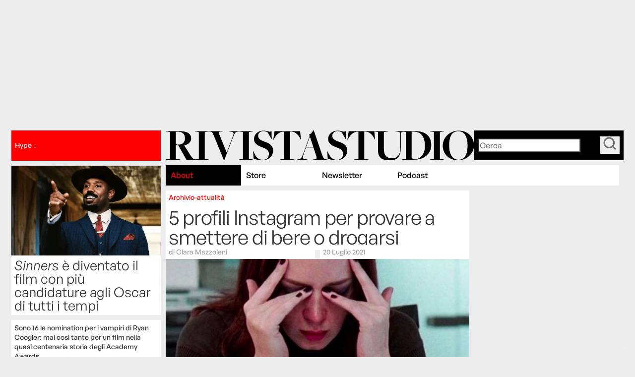

--- FILE ---
content_type: text/html; charset=UTF-8
request_url: https://www.rivistastudio.com/instagram-alcolismo/
body_size: 20309
content:
<!DOCTYPE html>
<html data-wf-page="671ccdac8f7e4d3181d63e47" data-wf-site="670fc5d1d1d4edec8e4fc2eb">

<head>
  <meta charset="utf-8">
  
  <meta content="width=device-width, initial-scale=1" name="viewport">
  <meta content="Webflow" name="generator">
  <link href="https://www.rivistastudio.com/wp-content/themes/rivistastudio/images/favicon.png" rel="shortcut icon" type="image/x-icon">
  <link href="https://www.rivistastudio.com/wp-content/themes/rivistastudio/images/webclip.png" rel="apple-touch-icon">
  <meta name='robots' content='index, follow, max-image-preview:large, max-snippet:-1, max-video-preview:-1' />

<!-- Google Tag Manager for WordPress by gtm4wp.com -->
<script data-cfasync="false" data-pagespeed-no-defer>
	var gtm4wp_datalayer_name = "dataLayer";
	var dataLayer = dataLayer || [];

	const gtm4wp_scrollerscript_debugmode         = false;
	const gtm4wp_scrollerscript_callbacktime      = 100;
	const gtm4wp_scrollerscript_readerlocation    = 150;
	const gtm4wp_scrollerscript_contentelementid  = "content";
	const gtm4wp_scrollerscript_scannertime       = 60;
</script>
<!-- End Google Tag Manager for WordPress by gtm4wp.com -->
	<!-- This site is optimized with the Yoast SEO plugin v26.7 - https://yoast.com/wordpress/plugins/seo/ -->
	<title>5 profili Instagram per provare a smettere di bere e drogarsi</title>
	<meta name="description" content="Sottolineano i lati comici di un problema che, con la pandemia, è diventato ancora più serio: fanno molto ridere e forse fanno anche bene." />
	<link rel="canonical" href="https://www.rivistastudio.com/instagram-alcolismo/" />
	<meta property="og:locale" content="it_IT" />
	<meta property="og:type" content="article" />
	<meta property="og:title" content="5 profili Instagram per provare a smettere di bere e drogarsi" />
	<meta property="og:description" content="Fanno molto ridere ma forse fanno anche bene." />
	<meta property="og:url" content="https://www.rivistastudio.com/instagram-alcolismo/" />
	<meta property="og:site_name" content="Rivista Studio" />
	<meta property="article:publisher" content="https://www.facebook.com/rivistastudio/" />
	<meta property="article:published_time" content="2021-07-20T14:06:39+00:00" />
	<meta property="article:modified_time" content="2021-07-20T15:12:05+00:00" />
	<meta property="og:image" content="https://www.rivistastudio.com/wp-content/uploads/2021/07/Schermata-2021-07-20-alle-14.59.19-1-e1626793875848.jpg" />
	<meta property="og:image:width" content="1200" />
	<meta property="og:image:height" content="684" />
	<meta property="og:image:type" content="image/jpeg" />
	<meta name="author" content="studio" />
	<meta name="twitter:card" content="summary_large_image" />
	<meta name="twitter:title" content="5 profili Instagram per provare a smettere di bere e drogarsi" />
	<meta name="twitter:description" content="fanno molto ridere ma forse fanno anche bene." />
	<meta name="twitter:image" content="https://www.rivistastudio.com/wp-content/uploads/2021/07/Schermata-2021-07-20-alle-14.59.19-1-e1626793875848.jpg" />
	<meta name="twitter:creator" content="@RivistaStudio" />
	<meta name="twitter:site" content="@RivistaStudio" />
	<meta name="twitter:label1" content="Scritto da" />
	<meta name="twitter:data1" content="studio" />
	<meta name="twitter:label2" content="Tempo di lettura stimato" />
	<meta name="twitter:data2" content="4 minuti" />
	<script type="application/ld+json" class="yoast-schema-graph">{"@context":"https://schema.org","@graph":[{"@type":"Article","@id":"https://www.rivistastudio.com/instagram-alcolismo/#article","isPartOf":{"@id":"https://www.rivistastudio.com/instagram-alcolismo/"},"author":{"name":"studio","@id":"https://www.rivistastudio.com/#/schema/person/e7880c15e7cd865296baa239174befee"},"headline":"5 profili Instagram per provare a smettere di bere o drogarsi","datePublished":"2021-07-20T14:06:39+00:00","dateModified":"2021-07-20T15:12:05+00:00","mainEntityOfPage":{"@id":"https://www.rivistastudio.com/instagram-alcolismo/"},"wordCount":747,"publisher":{"@id":"https://www.rivistastudio.com/#organization"},"image":{"@id":"https://www.rivistastudio.com/instagram-alcolismo/#primaryimage"},"thumbnailUrl":"https://www.rivistastudio.com/wp-content/uploads/2021/07/Schermata-2021-07-20-alle-14.59.19-1-e1626793875848.jpg","articleSection":["Archivio-attualità"],"inLanguage":"it-IT"},{"@type":"WebPage","@id":"https://www.rivistastudio.com/instagram-alcolismo/","url":"https://www.rivistastudio.com/instagram-alcolismo/","name":"5 profili Instagram per provare a smettere di bere e drogarsi","isPartOf":{"@id":"https://www.rivistastudio.com/#website"},"primaryImageOfPage":{"@id":"https://www.rivistastudio.com/instagram-alcolismo/#primaryimage"},"image":{"@id":"https://www.rivistastudio.com/instagram-alcolismo/#primaryimage"},"thumbnailUrl":"https://www.rivistastudio.com/wp-content/uploads/2021/07/Schermata-2021-07-20-alle-14.59.19-1-e1626793875848.jpg","datePublished":"2021-07-20T14:06:39+00:00","dateModified":"2021-07-20T15:12:05+00:00","description":"Sottolineano i lati comici di un problema che, con la pandemia, è diventato ancora più serio: fanno molto ridere e forse fanno anche bene.","breadcrumb":{"@id":"https://www.rivistastudio.com/instagram-alcolismo/#breadcrumb"},"inLanguage":"it-IT","potentialAction":[{"@type":"ReadAction","target":["https://www.rivistastudio.com/instagram-alcolismo/"]}]},{"@type":"ImageObject","inLanguage":"it-IT","@id":"https://www.rivistastudio.com/instagram-alcolismo/#primaryimage","url":"https://www.rivistastudio.com/wp-content/uploads/2021/07/Schermata-2021-07-20-alle-14.59.19-1-e1626793875848.jpg","contentUrl":"https://www.rivistastudio.com/wp-content/uploads/2021/07/Schermata-2021-07-20-alle-14.59.19-1-e1626793875848.jpg","width":1200,"height":684},{"@type":"BreadcrumbList","@id":"https://www.rivistastudio.com/instagram-alcolismo/#breadcrumb","itemListElement":[{"@type":"ListItem","position":1,"name":"Home","item":"https://www.rivistastudio.com/"},{"@type":"ListItem","position":2,"name":"5 profili Instagram per provare a smettere di bere o drogarsi"}]},{"@type":"WebSite","@id":"https://www.rivistastudio.com/#website","url":"https://www.rivistastudio.com/","name":"Rivista Studio","description":"Studio tratta in maniera approfondita argomenti e storie su libri, cinema, arte, moda, design, musica, televisione, politica, economia e società.","publisher":{"@id":"https://www.rivistastudio.com/#organization"},"potentialAction":[{"@type":"SearchAction","target":{"@type":"EntryPoint","urlTemplate":"https://www.rivistastudio.com/?s={search_term_string}"},"query-input":{"@type":"PropertyValueSpecification","valueRequired":true,"valueName":"search_term_string"}}],"inLanguage":"it-IT"},{"@type":"Organization","@id":"https://www.rivistastudio.com/#organization","name":"Rivista Studio","url":"https://www.rivistastudio.com/","logo":{"@type":"ImageObject","inLanguage":"it-IT","@id":"https://www.rivistastudio.com/#/schema/logo/image/","url":"https://www.rivistastudio.com/wp-content/uploads/2015/07/Studio-Logo.jpg","contentUrl":"https://www.rivistastudio.com/wp-content/uploads/2015/07/Studio-Logo.jpg","width":2370,"height":809,"caption":"Rivista Studio"},"image":{"@id":"https://www.rivistastudio.com/#/schema/logo/image/"},"sameAs":["https://www.facebook.com/rivistastudio/","https://x.com/RivistaStudio"]},{"@type":"Person","@id":"https://www.rivistastudio.com/#/schema/person/e7880c15e7cd865296baa239174befee","name":"studio"}]}</script>
	<!-- / Yoast SEO plugin. -->


<link rel='dns-prefetch' href='//player.vimeo.com' />
<link rel='dns-prefetch' href='//cdn.jsdelivr.net' />
<link rel='dns-prefetch' href='//d3e54v103j8qbb.cloudfront.net' />
<style id='wp-img-auto-sizes-contain-inline-css' type='text/css'>
img:is([sizes=auto i],[sizes^="auto," i]){contain-intrinsic-size:3000px 1500px}
/*# sourceURL=wp-img-auto-sizes-contain-inline-css */
</style>
<style id='wp-block-library-inline-css' type='text/css'>
:root{--wp-block-synced-color:#7a00df;--wp-block-synced-color--rgb:122,0,223;--wp-bound-block-color:var(--wp-block-synced-color);--wp-editor-canvas-background:#ddd;--wp-admin-theme-color:#007cba;--wp-admin-theme-color--rgb:0,124,186;--wp-admin-theme-color-darker-10:#006ba1;--wp-admin-theme-color-darker-10--rgb:0,107,160.5;--wp-admin-theme-color-darker-20:#005a87;--wp-admin-theme-color-darker-20--rgb:0,90,135;--wp-admin-border-width-focus:2px}@media (min-resolution:192dpi){:root{--wp-admin-border-width-focus:1.5px}}.wp-element-button{cursor:pointer}:root .has-very-light-gray-background-color{background-color:#eee}:root .has-very-dark-gray-background-color{background-color:#313131}:root .has-very-light-gray-color{color:#eee}:root .has-very-dark-gray-color{color:#313131}:root .has-vivid-green-cyan-to-vivid-cyan-blue-gradient-background{background:linear-gradient(135deg,#00d084,#0693e3)}:root .has-purple-crush-gradient-background{background:linear-gradient(135deg,#34e2e4,#4721fb 50%,#ab1dfe)}:root .has-hazy-dawn-gradient-background{background:linear-gradient(135deg,#faaca8,#dad0ec)}:root .has-subdued-olive-gradient-background{background:linear-gradient(135deg,#fafae1,#67a671)}:root .has-atomic-cream-gradient-background{background:linear-gradient(135deg,#fdd79a,#004a59)}:root .has-nightshade-gradient-background{background:linear-gradient(135deg,#330968,#31cdcf)}:root .has-midnight-gradient-background{background:linear-gradient(135deg,#020381,#2874fc)}:root{--wp--preset--font-size--normal:16px;--wp--preset--font-size--huge:42px}.has-regular-font-size{font-size:1em}.has-larger-font-size{font-size:2.625em}.has-normal-font-size{font-size:var(--wp--preset--font-size--normal)}.has-huge-font-size{font-size:var(--wp--preset--font-size--huge)}.has-text-align-center{text-align:center}.has-text-align-left{text-align:left}.has-text-align-right{text-align:right}.has-fit-text{white-space:nowrap!important}#end-resizable-editor-section{display:none}.aligncenter{clear:both}.items-justified-left{justify-content:flex-start}.items-justified-center{justify-content:center}.items-justified-right{justify-content:flex-end}.items-justified-space-between{justify-content:space-between}.screen-reader-text{border:0;clip-path:inset(50%);height:1px;margin:-1px;overflow:hidden;padding:0;position:absolute;width:1px;word-wrap:normal!important}.screen-reader-text:focus{background-color:#ddd;clip-path:none;color:#444;display:block;font-size:1em;height:auto;left:5px;line-height:normal;padding:15px 23px 14px;text-decoration:none;top:5px;width:auto;z-index:100000}html :where(.has-border-color){border-style:solid}html :where([style*=border-top-color]){border-top-style:solid}html :where([style*=border-right-color]){border-right-style:solid}html :where([style*=border-bottom-color]){border-bottom-style:solid}html :where([style*=border-left-color]){border-left-style:solid}html :where([style*=border-width]){border-style:solid}html :where([style*=border-top-width]){border-top-style:solid}html :where([style*=border-right-width]){border-right-style:solid}html :where([style*=border-bottom-width]){border-bottom-style:solid}html :where([style*=border-left-width]){border-left-style:solid}html :where(img[class*=wp-image-]){height:auto;max-width:100%}:where(figure){margin:0 0 1em}html :where(.is-position-sticky){--wp-admin--admin-bar--position-offset:var(--wp-admin--admin-bar--height,0px)}@media screen and (max-width:600px){html :where(.is-position-sticky){--wp-admin--admin-bar--position-offset:0px}}
/*wp_block_styles_on_demand_placeholder:697281c205f8e*/
/*# sourceURL=wp-block-library-inline-css */
</style>
<style id='classic-theme-styles-inline-css' type='text/css'>
/*! This file is auto-generated */
.wp-block-button__link{color:#fff;background-color:#32373c;border-radius:9999px;box-shadow:none;text-decoration:none;padding:calc(.667em + 2px) calc(1.333em + 2px);font-size:1.125em}.wp-block-file__button{background:#32373c;color:#fff;text-decoration:none}
/*# sourceURL=/wp-includes/css/classic-themes.min.css */
</style>
<link rel='stylesheet' id='bb-tcs-editor-style-shared-css' href='https://www.rivistastudio.com/wp-content/uploads/editor-style-shared.css' type='text/css' media='all' />
<link rel='stylesheet' id='theme-style-css' href='https://www.rivistastudio.com/wp-content/themes/rivistastudio/dist/css/app.css?ver=1768496593' type='text/css' media='all' />
<link rel='stylesheet' id='swiper-css-css' href='https://cdn.jsdelivr.net/npm/swiper@11/swiper-bundle.min.css?ver=11.0' type='text/css' media='all' />
<link rel='stylesheet' id='wp_mailjet_form_builder_widget-widget-front-styles-css' href='https://www.rivistastudio.com/wp-content/plugins/mailjet-for-wordpress/src/widgetformbuilder/css/front-widget.css?ver=6.1.6' type='text/css' media='all' />
<script type="8df9d8318b0ba992d64b12c4-text/javascript" src="https://www.rivistastudio.com/wp-content/plugins/duracelltomi-google-tag-manager/dist/js/analytics-talk-content-tracking.js?ver=1.22.3" id="gtm4wp-scroll-tracking-js"></script>
<script type="8df9d8318b0ba992d64b12c4-text/javascript" src="https://www.rivistastudio.com/wp-includes/js/jquery/jquery.min.js?ver=3.7.1" id="jquery-core-js"></script>
<script type="8df9d8318b0ba992d64b12c4-text/javascript" src="https://www.rivistastudio.com/wp-includes/js/jquery/jquery-migrate.min.js?ver=3.4.1" id="jquery-migrate-js"></script>

<!-- This site is using AdRotate v5.7 Professional to display their advertisements - https://ajdg.solutions/ -->
<!-- AdRotate CSS -->
<style type="text/css" media="screen">
	.g { margin:0px; padding:0px; overflow:hidden; line-height:1; zoom:1; }
	.g img { height:auto; }
	.g-col { position:relative; float:left; }
	.g-col:first-child { margin-left: 0; }
	.g-col:last-child { margin-right: 0; }
	.g-7 {  margin: 0 auto; }
	.g-8 { margin:0px 0px 0px 0px; float:right; clear:right; }
	.g-9 {  margin: 0 auto; }
	.g-10 { margin:0px 0px 0px 0px; float:right; clear:right; }
	.g-11 {  margin: 0 auto; }
	.g-12 {  margin: 0 auto; }
	.g-13 {  margin: 0 auto; }
	.g-14 {  margin: 0 auto; }
	.g-21 {  margin: 0 auto; }
	.g-22 {  margin: 0 auto; }
	.g-23 {  margin: 0 auto; }
	.g-24 {  margin: 0 auto; }
	@media only screen and (max-width: 480px) {
		.g-col, .g-dyn, .g-single { width:100%; margin-left:0; margin-right:0; }
	}
</style>
<!-- /AdRotate CSS -->


<!-- Google Tag Manager for WordPress by gtm4wp.com -->
<!-- GTM Container placement set to off -->
<script data-cfasync="false" data-pagespeed-no-defer type="text/javascript">
	var dataLayer_content = {"visitorLoginState":"logged-out","pagePostType":"post","pagePostType2":"single-post","pageCategory":["attualita"],"pagePostAuthor":"studio","pagePostDate":"20 Luglio 2021","pagePostDateYear":2021,"pagePostDateMonth":7,"pagePostDateDay":20,"pagePostDateDayName":"martedì","pagePostDateHour":16,"pagePostDateMinute":6,"pagePostDateIso":"2021-07-20T16:06:39+02:00","pagePostDateUnix":1626797199};
	dataLayer.push( dataLayer_content );
</script>
<script data-cfasync="false" data-pagespeed-no-defer type="text/javascript">
	console.warn && console.warn("[GTM4WP] Google Tag Manager container code placement set to OFF !!!");
	console.warn && console.warn("[GTM4WP] Data layer codes are active but GTM container must be loaded using custom coding !!!");
</script>
<!-- End Google Tag Manager for WordPress by gtm4wp.com --><link rel="alternate" type="application/rss+xml" title="Rivista Studio - Feed" href="https://www.rivistastudio.com/feed/" />
<link rel="alternate" type="application/rss+xml" title="Rivista Studio - Archivio-attualità | Feed" href="https://www.rivistastudio.com/attualita/feed/" />
  <script async src="https://securepubads.g.doubleclick.net/tag/js/gpt.js" crossorigin="anonymous" type="8df9d8318b0ba992d64b12c4-text/javascript"></script>

  <script data-cfasync="false" data-no-optimize="1" data-no-minify="1">
  // ============================================================================
  // USER CONSENT MANAGEMENT - REUSABLE MODULE
  // ============================================================================
  // This module handles TCF v2 consent checking independently
  // Can be reused on other sites by calling: checkUserConsent(callback)
  // ============================================================================
  
  window.ConsentManager = (function() {
    const CONSENT_TIMEOUT_MS = 10000;
    const TCF_RETRY_INTERVAL_MS = 50;
    let consentCache = null;
    let consentResolved = false;
    
    function getCookie(name) {
      const value = `; ${document.cookie}`;
      const parts = value.split(`; ${name}=`);
      if (parts.length === 2) return parts.pop().split(';').shift();
    }
    
    function evaluateTcData(tcData) {
      try {
        if (!tcData || !tcData.purpose || !tcData.purpose.consents) {
          console.log('[Consent] No tcData or purpose/consents available');
          return false;
        }
        var p1 = tcData.purpose.consents[1] === true; // Storage/access
        var p3 = tcData.purpose.consents[3] === true; // Personalised ads profile
        console.log('[Consent] Purpose 1 (Storage/access):', tcData.purpose.consents[1], '=', p1);
        console.log('[Consent] Purpose 3 (Personalised ads):', tcData.purpose.consents[3], '=', p3);
        console.log('[Consent] Full consents object:', JSON.stringify(tcData.purpose.consents));
        var result = (p1 && p3);
        console.log('[Consent] Final evaluation result:', result);
        return result;
      } catch (e) {
        console.warn('[Consent] Error evaluating tcData', e);
        return false;
      }
    }
    
    function setupTCFListener(callback, startTime) {
      const listenerStart = Date.now();
      console.log('[Perf] Setting up TCF event listener at', listenerStart);
      const cookie = getCookie('euconsent-v2');
      console.log('[Consent] euconsent-v2 cookie present:', !!cookie, 'value:', cookie);
      
      if (typeof __tcfapi === 'undefined') {
        console.log('[Perf] __tcfapi undefined, will wait and check again');
        if (Date.now() - startTime > CONSENT_TIMEOUT_MS) {
          console.log('[Perf] Timeout waiting for CMP, using fallback (no consent)');
          consentCache = false; // Default to no consent when CMP unavailable
          consentResolved = true;
          callback(false, 'timeout_api_unavailable');
        } else {
          var retryCallback = function() {
            setupTCFListener(callback, startTime);
          };
          setTimeout(retryCallback, TCF_RETRY_INTERVAL_MS);
        }
        return;
      }
      
      console.log('[Perf] __tcfapi available, setting up event listener');
      
      // Set up event listener for all TCF events
      __tcfapi('addEventListener', 2, function(tcData, success) {
        const eventTime = Date.now();
        console.log('[Perf] TCF event received at', eventTime, '(+' + (eventTime - startTime) + 'ms from start)');
        console.log('[Consent] Event - success:', success, 'eventStatus:', (tcData && tcData.eventStatus ? tcData.eventStatus : 'undefined'));
        
        if (!success || !tcData) {
          console.log('[Perf] Event callback failed or no data');
          return;
        }
        
        // Handle different event statuses
        if (tcData.eventStatus === 'tcloaded' || tcData.eventStatus === 'useractioncomplete') {
          if (!consentResolved) {
            console.log('[Perf] Consent data ready via event:', tcData.eventStatus);
            const hasConsent = evaluateTcData(tcData);
            consentCache = hasConsent;
            consentResolved = true;
            callback(hasConsent, 'event_' + tcData.eventStatus);
          } else {
            console.log('[Perf] Consent already resolved, ignoring duplicate event');
          }
        } else if (tcData.eventStatus === 'cmpuishown') {
          console.log('[Perf] CMP UI shown, waiting for user action');
        } else {
          console.log('[Perf] Received status:', tcData.eventStatus, '- continuing to wait');
        }
      });
      
      // Set up timeout as safety fallback
      setTimeout(function() {
        if (!consentResolved) {
          console.log('[Perf] Timeout reached, defaulting to no consent');
          consentCache = false; // Default to no consent on timeout
          consentResolved = true;
          callback(false, 'timeout_fallback');
        }
      }, CONSENT_TIMEOUT_MS);
    }
    
    return {
      checkConsent: function(callback) {
        if (consentResolved) {
          callback(consentCache, 'from_cache');
          return;
        }
        const startTime = Date.now();
        console.log('[Perf] Consent check started at', startTime);
        setupTCFListener(callback, startTime);
      }
    };
  })();

  // ============================================================================
  // GOOGLE PUBLISHER TAG (GPT) ADS LOADING - SITE-SPECIFIC
  // ============================================================================
  
  window.googletag = window.googletag || {cmd: []};

  document.addEventListener('DOMContentLoaded', function() {
    const adv = document.querySelector('#div-gpt-ad-1761561436825-0');
    if (!adv) return;

    let hasActivated = false;
    let placeholder = null;

    window.addEventListener('scroll', function() {

      if (!hasActivated && window.scrollY > 50) {
        hasActivated = true;
        
        // Create placeholder to prevent body shift
        const advHeight = adv.offsetHeight;
        placeholder = document.createElement('div');
        placeholder.style.height = advHeight + 'px';
        placeholder.style.visibility = 'hidden';
        placeholder.className = 'adv-placeholder';
        adv.parentNode.insertBefore(placeholder, adv);
        
        adv.classList.add('temp-fixed');

        setTimeout(() => {
          adv.style.animation = 'fadeOut 0.5s ease forwards';
          setTimeout(() => {
            adv.classList.remove('temp-fixed');
            adv.style.animation = '';
            // Remove placeholder when element is no longer fixed
            if (placeholder && placeholder.parentNode) {
              placeholder.parentNode.removeChild(placeholder);
            }
          }, 500);
        }, 1200);
      }
    });
  });
    
  let adsInitialized = false;
  
  function initAds() {
    const initStart = Date.now();
    console.log('[Perf] initAds started at', initStart);
    
    // Wait for GPT to load, then determine consent and define ad slots
    googletag.cmd.push(function() {
      const gptLoadedTime = Date.now();
      console.log('[Perf] GPT library loaded at', gptLoadedTime, '(+' + (gptLoadedTime - initStart) + 'ms from init)');
      console.log('[GPT] GPT library loaded');
      
      ConsentManager.checkConsent(function(hasConsent, reason) {
        if (adsInitialized) {
          console.log('[Ads] Already initialized -- skipping');
          return;
        }
        adsInitialized = true;
        const slotsDefineStart = Date.now();
        console.log('[Perf] Starting slot definition at', slotsDefineStart, '(+' + (slotsDefineStart - initStart) + 'ms from init)');
        console.log('[Consent] Final decision - hasConsent:', hasConsent, 'reason:', reason);
        
        const adNetwork = hasConsent ? 'rivistastudio' : 'rivistastudio_dnt';

        console.log('[GPT] Using ad network:', adNetwork);
        
        // Determine slot prefix based on page type and category
        let slotPrefix = 'ros';
        let intextId = '1761561684806';
        let mastheadId = '1761561436825';
        let sidebarId = '1761561801802';
        let interstitialId = '1763732019629';

                
                          
        if (!hasConsent) {
          slotPrefix = 'ros';
        }

        // If domain is staging.rivistastudio.com, use staging ad network
        if (window.location.hostname === 'staging.rivistastudio.com') {
          slotPrefix = 'test';
        }
        
        // Define slots in order: masthead, sidebartop, intext
        // Skip masthead for mobile devices
        const isMobile = window.innerWidth < 768;
        
        if (isMobile) {
          // Use sidebartop as masthead on mobile
          googletag.defineSlot('/23323287814/' + adNetwork + '/' + slotPrefix + '_sidebartop', [[300, 250]], 'div-gpt-ad-' + mastheadId + '-0').addService(googletag.pubads());
        } else {
          googletag.defineSlot('/23323287814/' + adNetwork + '/' + slotPrefix + '_masthead', [[970, 250], [728, 90]], 'div-gpt-ad-' + mastheadId + '-0').addService(googletag.pubads());
        }

        googletag.defineSlot('/23323287814/' + adNetwork + '/' + slotPrefix + '_interstitial', [1, 1], 'div-gpt-ad-' + interstitialId + '-0').addService(googletag.pubads());

        // If mobile, sidebartop has only 300x250
        if (!isMobile) {
          googletag.defineSlot('/23323287814/' + adNetwork + '/' + slotPrefix + '_sidebartop', [[300,600],[300,250]], 'div-gpt-ad-' + sidebarId + '-0').addService(googletag.pubads());
        } 
        
        
        // Count how many intext ads to add (every 2 paragraphs)
                intextCount = 6;
        // Don't define intext slots yet - they will be defined on-demand when they enter viewport
        
        googletag.pubads().disableInitialLoad(); // Prevent automatic loading
        googletag.pubads().setCentering(true);
        googletag.pubads().collapseEmptyDivs();
        // Enable Single Request Architecture (SRA) to batch all ad requests
        googletag.pubads().enableSingleRequest();

        // If div with id "Zona_rivistastudio" exists, set page-level targeting using div's data-value
        if (document.getElementById('Zona_rivistastudio')) {
          const zonaValue = document.getElementById('Zona_rivistastudio').getAttribute('data-value');
          if (zonaValue) {
            googletag.pubads().setTargeting('Zona_rivistastudio', zonaValue);
            console.log('[GPT] Page-level targeting set: zona =', zonaValue);
          }
        }

        
        googletag.enableServices();
        
        const enableServicesTime = Date.now();
        console.log('[Perf] Services enabled at', enableServicesTime, '(+' + (enableServicesTime - slotsDefineStart) + 'ms from slot definition start)');
        
        // Now display all ads on the page
        // Display non-intext slots immediately; defer intext via IntersectionObserver
        console.log('[GPT] Displaying non-intext slots immediately');
        try {
          // Always display primary masthead/interstitial/sidebar top if defined
          const immediateIds = [
            'div-gpt-ad-' + mastheadId + '-0',
            'div-gpt-ad-' + interstitialId + '-0',
            'div-gpt-ad-' + sidebarId + '-0'
          ];
          immediateIds.forEach(function(id) {
            const el = document.getElementById(id);
            if (el) {
              googletag.display(id);
              googletag.pubads().refresh([googletag.pubads().getSlots().find(s => s.getSlotElementId() === id)].filter(Boolean));
            }
          });

          // Homepage: defer below-the-fold masthead/sidebar slots via IntersectionObserver
          
          // Defer intext ads until they enter viewport - define and display on-demand
          console.log('[GPT] Setting up IntersectionObserver for intext ads');
          var intextObserver = null;
          var intextSlotsMap = {}; // Track which slots are already defined
          
          if ('IntersectionObserver' in window) {
            intextObserver = new IntersectionObserver(function(entries){
              entries.forEach(function(entry){
                if (entry.isIntersecting) {
                  var el = entry.target;
                  var id = el.id;
                  // Extract index from id pattern: div-gpt-ad-<intextId>-<index>
                  var idx = (function(s){
                    try {
                      var parts = s.split('-');
                      return parseInt(parts[parts.length - 1], 10);
                    } catch(e) { return NaN; }
                  })(id);
                  intextObserver.unobserve(el);
                  
                  // Add randomized jitter to stagger ad requests (200-1000ms)
                  var jitter = Math.floor(200 + Math.random() * 800);
                  setTimeout(function(){
                    try {
                      // Define slot on-demand if not already defined
                      if (!intextSlotsMap[id]) {
                        googletag.cmd.push(function(){
                          var slot = googletag.defineSlot('/23323287814/' + adNetwork + '/' + slotPrefix + '_intext', [[300, 250], [300, 600]], id);
                          if (slot) {
                            slot.addService(googletag.pubads());
                            // Ensure each intext can target different campaigns
                            if (!isNaN(idx)) {
                              slot.setTargeting('intext_index', String(idx));
                            }
                            // Deterministic rotation bucket to diversify delivery
                            if (!isNaN(idx)) {
                              slot.setTargeting('rotate_bucket', String(idx % 5));
                            }
                            // Identify the specific slot and add a per-request timestamp
                            slot.setTargeting('slot_id', id);
                            slot.setTargeting('request_ts', String(Date.now()));
                            // Add a random key to avoid creative deduplication and diversify delivery
                            slot.setTargeting('variant', String(Math.floor(Math.random() * 1000000000)));
                            intextSlotsMap[id] = slot;
                            googletag.display(id);
                            // Refresh only this specific slot to get unique request
                            googletag.pubads().refresh([slot]);
                          }
                        });
                      }
                    } catch(e) {
                      console.warn('[GPT] Error displaying intext ad:', id, e);
                    }
                  }, jitter);
                }
              });
            }, { root: null, rootMargin: '200px', threshold: 0.05 });
          }

          // Observe all intext containers that match the generated ids
          var totalIntext = 6;
          for (var i = 0; i < totalIntext; i++) {
            var intextIdStr = 'div-gpt-ad-' + intextId + '-' + i;
            var node = document.getElementById(intextIdStr);
            if (!node) continue;
            if (intextObserver) {
              intextObserver.observe(node);
            } else {
              // Fallback: define and display immediately if IntersectionObserver unsupported
              (function(id, idx) {
                googletag.cmd.push(function(){
                  var slot = googletag.defineSlot('/23323287814/' + adNetwork + '/' + slotPrefix + '_intext', [[300, 250], [300, 600]], id);
                  if (slot) {
                    slot.addService(googletag.pubads());
                    // Ensure each intext can target different campaigns
                    slot.setTargeting('intext_index', String(idx));
                    // Deterministic rotation bucket to diversify delivery
                    slot.setTargeting('rotate_bucket', String(idx % 5));
                    // Identify the specific slot and add a per-request timestamp
                    slot.setTargeting('slot_id', id);
                    slot.setTargeting('request_ts', String(Date.now()));
                    slot.setTargeting('variant', String(Math.floor(Math.random() * 1000000000)));
                    googletag.display(id);
                    googletag.pubads().refresh([slot]);
                  }
                });
              })(intextIdStr, i);
            }
          }
        } catch (e) {
          console.warn('[GPT] Error during slot display management', e);
          // Fallback to refresh all if anything goes wrong
          googletag.pubads().refresh();
        }
        
        // Load Teads after GAM initialization
                if (typeof loadTeads === 'function') {
          console.log('[GPT] Calling loadTeads after GAM initialization');
          loadTeads();
        }
              });
    });
  }
  
  // Initialize ads immediately without waiting for page load
  const scriptStart = Date.now();
  console.log('[Perf] Script execution started at', scriptStart);
  initAds();
  
  // ============================================================================
  // TEADS ADS LOADING - SINGLE POSTS ONLY
  // ============================================================================
    function loadTeads() {
    if (window.__teadsInitDone) {
      console.log('[Teads] Already initialized, skipping');
      return;
    }
    window.__teadsInitDone = true;

    console.log("[Teads] Script initialization started");
    const isMobile = window.innerWidth < 768;
    console.log("[Teads] Device detected as:", isMobile ? "mobile" : "desktop");
    
    var teadsScript = document.createElement("script");
    teadsScript.type = "text/javascript";
    teadsScript.className = "teads";
    teadsScript.async = true;
    teadsScript.src = isMobile ? "//a.teads.tv/page/223834/tag" : "//a.teads.tv/page/227939/tag";
    document.head.appendChild(teadsScript);
    console.log("[Teads] Script appended (page:", isMobile ? "223834" : "227939", ")");
  }
    </script><link rel="icon" href="https://www.rivistastudio.com/wp-content/uploads/2018/08/cropped-favicon-32x32.png" sizes="32x32" />
<link rel="icon" href="https://www.rivistastudio.com/wp-content/uploads/2018/08/cropped-favicon-192x192.png" sizes="192x192" />
<link rel="apple-touch-icon" href="https://www.rivistastudio.com/wp-content/uploads/2018/08/cropped-favicon-180x180.png" />
<meta name="msapplication-TileImage" content="https://www.rivistastudio.com/wp-content/uploads/2018/08/cropped-favicon-270x270.png" />
  <!-- Google Tag Manager -->
<script type="8df9d8318b0ba992d64b12c4-text/javascript">
  (function(w, d, s, l, i) {
    w[l] = w[l] || [];
    w[l].push({
      'gtm.start': new Date().getTime(),
      event: 'gtm.js'
    });
    var f = d.getElementsByTagName(s)[0],
      j = d.createElement(s),
      dl = l != 'dataLayer' ? '&l=' + l : '';
    j.async = true;
    j.src =
      'https://www.googletagmanager.com/gtm.js?id=' + i + dl;
    f.parentNode.insertBefore(j, f);
  })(window, document, 'script', 'dataLayer', 'GTM-TGRR8Q3');
</script>
<!-- End Google Tag Manager --></head>

<body>
  <!-- Google Tag Manager (noscript) -->
<noscript><iframe src="https://www.googletagmanager.com/ns.html?id=GTM-TGRR8Q3"
    height="0" width="0" style="display:none;visibility:hidden"></iframe></noscript>
<!-- End Google Tag Manager (noscript) -->
<div class="page-wrapper">
  <div class="global_symbol">
  <div class="global_embed w-embed">
    <style>
      /* Wizardry Fluid Settings */
      body {
        min-height: 0vw;
        font-size: calc(0.4934210526315789vw + 0.506578947368421em);
      }

      /* Min Font Size */
      @media screen and (max-width:991px) {
        body {
          font-size: 1em;
        }
      }

      .container {
        max-width: 100em;
      }

      /* Desktop Only CSS (i.e. hover states) */
      @media only screen and (min-width: 992px) {}

      /* Main Variables */
      :root {
        --main-dark: black;
        --main-light: white;
      }

      /* Global Styles */
      ::selection {
        background: var(--main-dark);
        color: var(--main-light);
        text-shadow: none;
      }

      img::selection,
      svg::selection {
        background: transparent;
      }

      /* Link color inherits from parent font color  */
      a {
        color: inherit;
      }

      /* Disable / enable clicking on an element and its children  */
      .no-click {
        pointer-events: none;
      }

      .can-click {
        pointer-events: auto;
      }

      /* Target any element with a certain "word" in the class name  
      [class*="spacer"] {}*/

      @media screen and (max-width: 970px) {
        .adv-970x250 {
          display: none;
        }
      }

      @media (max-width: 767px) {
        .col-to-move {
          order: 2;
          /* Ultima posizione su mobile */
        }

        .col-last {
          order: 1;
        }
      }

      /* Applica 0px di padding agli elementi che hanno l'attributo 'data-zero-padding' */
      [no-padding] {
        padding: 0px;
      }

      @media (max-width: 767px) {
        [no-padding-mobile] {
          padding: 0px;
        }
      }

      body {
        -webkit-font-smoothing: antialiased;
      }
    </style>
  </div>
</div>  <main class="page-main adv">
    <!-- Top Leaderboard -->
<div id='div-gpt-ad-1761561436825-0' style='min-height: 250px;'></div>
<style>
  #div-gpt-ad-1761561436825-0 {
    transition: visibility 0.5s ease-in-out;
  }

  #div-gpt-ad-1761561436825-0.temp-fixed {
    position: fixed !important;
    top: 0;
    left: 50%;
    transform: translateX(-50%) !important;
    z-index: 9999999;
    opacity: 1;
    animation: fadeIn 0.4s ease forwards;
  }


  @keyframes fadeIn {
    from {
      transform: translate(-50%, -20px);
    }

    to {
      transform: translate(-50%, 0);
    }
  }


  @keyframes fadeOut {
    from {
      opacity: 1;
      transform: translate(-50%, 0);
    }

    to {
      opacity: 0;
      transform: translate(-50%, -20px);
    }
  }
</style>

<!-- Interstitial -->
<div id='div-gpt-ad-1763732019629-0' style="display: none;"></div>    <section class="contenuto-pagina">
      <section class="contenuto-pagina">
  <div class="container">
    <div class="page-padding no-bottom">

      <div class="row u-mb-1">
        <div class="col col-lg-3 landscape-hide no-margin-bottom">
            <div class="sticky-left-post">
    <div class="ochiello-nero is-sticky-left height-adjust" style="background-color:#FF0000;  color:#FFFFFF;"><div class="small-text no-bg">Hype ↓</div></div>    <div class="sidebar-post u-mt-1">
        <div>
    <a href="https://www.rivistastudio.com/sinners-nomination-oscar-record/" title="<i>Sinners</i> è diventato il film con più candidature agli Oscar di tutti i tempi">
      <img src="https://www.rivistastudio.com/wp-content/uploads/2026/01/RIVISTASTUDIO_testata-14-800x482.jpg" loading="lazy" alt="" class=" ">      <h2 class="text-size-h4"><i>Sinners</i> è diventato il film con più candidature agli Oscar di tutti i tempi</h2>
      <p class="small-text u-mt-1">Sono 16 le nomination per i vampiri di Ryan Coogler: mai così tante per un film nella quasi centenaria storia degli Academy Awards.</p>
    </a>
    <div class="author is-small"><span class="empty"></span>    </div>
  </div>
    </div>
  </div>
  <div class="news-brevi u-mt-1">
    <div class="ochiello-nero " style="background-color:#000000;  color:#FFFFFF;"><div class="small-text no-bg"><a href="https://www.rivistastudio.com/tag/news/" title="News ↓" style="color:#FFFFFF;">News ↓</a></div></div>    <div class="news-orario u-mb-1 u-mt-1">
      <div class="circle"></div>
      <div class="uppercase time-container">21:00 giovedì 22 gennaio 2026</div>
    </div>
          <div class="realtive">
        <div class="news-card-container">
          <a href="https://www.rivistastudio.com/cameron-ha-suonato-a-sorpresa-per-gaza/" title="Cameron Winter dei Geese ha tenuto un concerto a sorpresa a un minuscolo evento di beneficenza per Gaza" class="news-card w-inline-block">
  <div class="little-circle"></div>
  <div no-padding="" class="small-text">
    <strong>
      Cameron Winter dei Geese ha tenuto un concerto a sorpresa a un minuscolo evento di beneficenza per Gaza    </strong>
    Si è esibito per 250 fortunati e ignari spettatori al Tv Eye di New York, presentandosi pure con un nome falso, Chet Chomsky.  </div>
</a><a href="https://www.rivistastudio.com/veronika-mucca-scopa-grattarsi/" title="La comunità scientifica è strabiliata da una mucca che ha imparato a usare una scopa per grattarsi" class="news-card w-inline-block">
  <div class="little-circle"></div>
  <div no-padding="" class="small-text">
    <strong>
      La comunità scientifica è strabiliata da una mucca che ha imparato a usare una scopa per grattarsi    </strong>
    La mucca si chiama Veronika, ha 13 anni, vive in Austria ed è il primo esemplare di bovino a dimostrare questa capacità con scientifica certezza.   </div>
</a><a href="https://www.rivistastudio.com/arctic-monkeys-nuova-canzone/" title="Dopo quattro anni di silenzio, finalmente è uscita una nuova canzone degli Arctic Monkeys" class="news-card w-inline-block">
  <div class="little-circle"></div>
  <div no-padding="" class="small-text">
    <strong>
      Dopo quattro anni di silenzio, finalmente è uscita una nuova canzone degli Arctic Monkeys    </strong>
    Fa parte dell'album benefico di War Child Records che uscirà a marzo e che, oltre a riunire band e artisti strepitosi, vanta la collaborazione di Jonathan Glazer.  </div>
</a><a href="https://www.rivistastudio.com/citta-piu-grandi-mondo-rischio-siccita/" title="Metà delle città più popolose del mondo sono a rischio siccità perché consumano più acqua di quanta ne abbiano" class="news-card w-inline-block">
  <div class="little-circle"></div>
  <div no-padding="" class="small-text">
    <strong>
      Metà delle città più popolose del mondo sono a rischio siccità perché consumano più acqua di quanta ne abbiano    </strong>
    L’analisi mostra livelli critici di stress idrico in molte metropoli. In Italia Roma, Napoli e l'intera Sicilia sono già in fascia rossa.  </div>
</a><a href="https://www.rivistastudio.com/sinners-nomination-oscar-record/" title="<i>Sinners</i> è diventato il film con più candidature agli Oscar di tutti i tempi" class="news-card w-inline-block">
  <div class="little-circle"></div>
  <div no-padding="" class="small-text">
    <strong>
      <i>Sinners</i> è diventato il film con più candidature agli Oscar di tutti i tempi    </strong>
    Sono 16 le nomination per i vampiri di Ryan Coogler: mai così tante per un film nella quasi centenaria storia degli Academy Awards.  </div>
</a><a href="https://www.rivistastudio.com/mkgee-sfilata-dior-jonathan-anderson/" title="L&#8217;ultima sfilata di Jonathan Anderson per Dior è ispirata (anche) a Mk.Gee" class="news-card w-inline-block">
  <div class="little-circle"></div>
  <div no-padding="" class="small-text">
    <strong>
      L&#8217;ultima sfilata di Jonathan Anderson per Dior è ispirata (anche) a Mk.Gee    </strong>
    Il polistrumentista del New Jersey ha anche fornito la colonna sonora allo show, con due brani presi dal suo album del 2024, <i>Two star & the Dream Police</i>  </div>
</a><a href="https://www.rivistastudio.com/trump-accordo-groenlandia-davos/" title="Trump dice che a Davos sono tutti entusiasti del suo accordo sulla Groenlandia, ma in realtà a Davos nessuno sembra saperne niente" class="news-card w-inline-block">
  <div class="little-circle"></div>
  <div no-padding="" class="small-text">
    <strong>
      Trump dice che a Davos sono tutti entusiasti del suo accordo sulla Groenlandia, ma in realtà a Davos nessuno sembra saperne niente    </strong>
    Il Presidente sostiene di aver avuto tutto quello che chiedeva, ma per il momento i suoi colleghi sembrano non avere idea di cosa stia dicendo.  </div>
</a><a href="https://www.rivistastudio.com/ragazza-causa-social-tossicodipendenza-algoritmo/" title="Una ragazza a Los Angeles ha fatto causa ai social per averle causato una &#8220;tossicodipendenza&#8221; dall&#8217;algoritmo" class="news-card w-inline-block">
  <div class="little-circle"></div>
  <div no-padding="" class="small-text">
    <strong>
      Una ragazza a Los Angeles ha fatto causa ai social per averle causato una &#8220;tossicodipendenza&#8221; dall&#8217;algoritmo    </strong>
    K.G.M, 19 anni, sostiene che Instagram, TikTok, YouTube e Snapchat le abbiano causato gravi problemi e vuole chiamare a processo tutti i loro Ceo.  </div>
</a>        </div>
        <div class="opacity"></div>
      </div>
      </div>
        </div>
        <div class="col col-lg-9 col-sm-12 no-margin-bottom">
          <div class="row">
            <div class="col col-lg-12">
              <header class="navigation">
  <div class="container">
    <div class="page-padding is-nav">
      <div data-animation="default" data-collapse="small" data-duration="400" data-easing="ease" data-easing2="ease" role="banner" class="navbar w-nav">
        <div class="mobile-header">
  <div class="date">
    <div class="circle"></div>
    <div class="time-container">
      22 gen 2026    </div>
  </div>
  <div class="menu-mobile">
    <div class="button-menu w-nav-button"></div>
    <div class="menu-text">Menu</div>
  </div>
</div>        
<div class="navbar_head">
  <a href="https://www.rivistastudio.com" title="rivistastudio homepage" class="brand w-nav-brand">
    <img src="https://www.rivistastudio.com/wp-content/themes/rivistastudio/images/logo-rivistastudio.svg" loading="lazy" alt="" class="logo">
  </a>
  <form role="search" method="get" class="search" action="https://www.rivistastudio.com/">
    <input type="search" class="search_text" placeholder="Cerca" value="" name="s" />
    <button type="submit" class="w-embed">
      <svg width="27" height="27" viewBox="0 0 27 27" fill="none" xmlns="http://www.w3.org/2000/svg">
        <path d="M24 24L18.6833 18.6833M21.5556 11.7778C21.5556 17.1779 17.1779 21.5556 11.7778 21.5556C6.37766 21.5556 2 17.1779 2 11.7778C2 6.37766 6.37766 2 11.7778 2C17.1779 2 21.5556 6.37766 21.5556 11.7778Z" stroke="currentcolor" stroke-width="3" stroke-linecap="square" stroke-linejoin="round"></path>
      </svg>
    </button>
  </form>
</div>        <nav role="navigation" class="navbar-menu w-nav-menu">
  <div class="navbar-first-line">
              <div class="show-desktop nav-first">
                        <a href="https://www.rivistastudio.com/cosa-e-studio/"
              title="About"
              target=""
              class="nav_link w-nav-link is-3"
              style="background-color:#000000; color:#ff0000;">
              About            </a>
                        <a href="https://store.rivistastudio.com/"
              title="Store"
              target="_blank"
              class="nav_link w-nav-link is-3"
              style="background-color:#ffffff; color:#000000;">
              Store            </a>
                        </div>
              <div class="show-desktop nav-first">
                        <a href="https://www.rivistastudio.com/iscriviti-alla-newsletter/"
              title="Newsletter"
              target=""
              class="nav_link w-nav-link is-3"
              style="background-color:#ffffff; color:#000000;">
              Newsletter            </a>
                        <a href="https://www.rivistastudio.com/i-podcast-di-rivista-studio/"
              title="Podcast"
              target=""
              class="nav_link w-nav-link is-3"
              style="background-color:#ffffff; color:#000000;">
              Podcast            </a>
                        </div>
              <div class="show-desktop nav-third">
                        <a href="#"
              title="_"
              target=""
              class="nav_link w-nav-link is-3"
              style="background-color:#FFFFFF; color:#ffffff;">
              _            </a>
                        </div>
              <div class="show-mobile nav-first">
                        <a href="https://store.rivistastudio.com/"
              title="Store"
              target=""
              class="nav_link w-nav-link is-3"
              style="background-color:#000000; color:#ff0000;">
              Store            </a>
                        <a href="https://www.rivistastudio.com/iscriviti-alla-newsletter/"
              title="Newsletter"
              target="_blank"
              class="nav_link w-nav-link is-3"
              style="background-color:#FFFFFF; color:#000000;">
              Newsletter            </a>
                        </div>
              <div class="show-mobile nav-first">
                        <a href="https://www.rivistastudio.com/cultura/"
              title="Cultura"
              target=""
              class="nav_link w-nav-link is-3"
              style="background-color:#FFFFFF; color:#ff0000;">
              Cultura            </a>
                        <a href="https://www.rivistastudio.com/politica/"
              title="Politica"
              target=""
              class="nav_link w-nav-link is-3"
              style="background-color:#FFFFFF; color:#ff0000;">
              Politica            </a>
                        </div>
              <div class="show-mobile nav-third">
                        <a href="https://www.rivistastudio.com/societa/"
              title="Società"
              target=""
              class="nav_link w-nav-link is-3"
              style="background-color:#FFFFFF; color:#ff0000;">
              Società            </a>
                        </div>
              <div class="show-mobile nav-third">
                        <a href="https://www.rivistastudio.com/internet/"
              title="Internet"
              target=""
              class="nav_link w-nav-link is-3"
              style="background-color:#FFFFFF; color:#ff0000;">
              Internet            </a>
                        </div>
  </div></nav>      </div>
    </div>
  </div>
</header>            </div>
            <div class="col col-lg-8 col-sm-12 no-bottom-margin is-hero">
              
<div class="contenuto-articolo">
  <div class="label-red"><span class="post-category"><a href="https://www.rivistastudio.com/attualita/">Archivio-attualità</a></span> </div>
<h1 class="text-size-h3">5 profili Instagram per provare a smettere di bere o drogarsi</h1>
<p class="small-text is-articolo">Sottolineano i lati comici di un problema che, con la pandemia, è diventato ancora più serio: fanno molto ridere ma forse fanno anche bene.</p>
<div class="row autori-articolo is-hero">
  <div class="col col-lg-6">
    <div class="author-article">di <a href="https://www.rivistastudio.com/autori/clara-mazzoleni/" title="Clara Mazzoleni" class="">Clara Mazzoleni</a></div>
  </div>
  <div class="col col-lg-6">
    <div class="author-article">20 Luglio 2021</div>
  </div>
</div>
<img src="https://www.rivistastudio.com/wp-content/uploads/2021/07/Schermata-2021-07-20-alle-14.59.19-1-e1626793875848-800x456.jpg" loading="lazy" alt="" class="_3-2">
  <p class="is-boxed article-body">Qualche giorno fa il <em><a class="link-article" href="https://www.nytimes.com/interactive/2021/07/14/upshot/drug-overdose-deaths.html" target="_blank" rel="noopener">New York Times</a></em> ha pubblicato dei dati sconcertanti – titolo dell’articolo: “È enorme, è storico, non se ne sta parlando” – sulle morti di overdose negli Stati Uniti, che nel 2020 sono aumentate del 30 percento. Dell&#8217;aggravarsi e del diffondersi dell&#8217;alcolismo durante e dopo i vari lockdown avevamo già parlato <a class="link-article" href="https://www.rivistastudio.com/alcol-pandemia/" target="_blank" rel="noopener">qui</a>: era il mese di aprile e iniziavamo appena ad affacciarci a una vita un po&#8217; più normale. Chissà se l&#8217;apertura definitiva dei <a class="link-article" href="https://www.rivistastudio.com/citta-bar-covid/" target="_blank" rel="noopener">bar</a> e l&#8217;eliminazione del coprifuoco ha peggiorato o migliorato la situazione: lo sapremo quando qualcuno si prenderà la briga di rifare il conto. Nel frattempo non ci resta che guardare cosa succede intorno a noi: negli ultimi mesi, in effetti, qualcuno ha iniziato ad assumere sostanze stupefacenti un po&#8217; più spesso (tipo sempre), qualcun altro ha iniziato a considerare perfettamente normale bere litri e litri di alcool ogni giorno , a partire dal tardo pomeriggio. Forse il problema è la gente che frequento? Ditemi voi. Fatto sta che per alcuni la famosa Hot Vax Summer in corso, più che col sesso sfrenato (c&#8217;è anche quello per fortuna), sta avendo a che fare, per citare il santo patrono dei tossici (Rimbaud), con la ricerca di un ragionato sregolamento di tutti i sensi. &#8220;Ragionato&#8221; nel senso che è tutto sotto controllo: «Quest&#8217;estate va così, da settembre basta». E non mi stupirei di scoprire, a settembre, che per alcuni è stato davvero un periodo. Ma per altri magari no.</p>
<div id="inRead1"></div>

<p class="is-boxed article-body">Trasformare qualcosa di drammatico e preoccupante in un meme è sempre una buona idea. Un po&#8217; per esorcizzare, un po&#8217; per trasformare un argomento pesante e difficile in qualcosa di leggero e virale, capace di girovagare allegramente in giro come un&#8217;ape che sparge il suo polline. Sarà che ho iniziato a seguire un paio di account così, ma ultimamente non faccio che imbattermi in adorabili profili instagram che inneggiano alla sobrietà con slogan carini dai colori caramellosi o esilaranti stories basate sull&#8217;autocommiserazione (ovvero lo sport preferito di ogni tossico o alcolista che si rispetti). Il mio preferito è <a class="link-article" href="https://www.instagram.com/brutalrecovery/?hl=en" target="_blank" rel="noopener">@brutalrecovery</a>. Ha quasi 57mila follower ed è gestito da una bella ragazza scozzese, sobria da 3 anni e passa. Oltre postare nel suo feed post motivazionali (mai stucchevoli) e meme che ironizzano sulla difficoltà della vita da sobri (spoiler: oltre ad essere molto difficile, fa abbastanza schifo!), ogni venerdì, nelle stories, cura una rubrica stupenda: tutti sono invitati a raccontare le figure di merda più gravi o le cose più assurde e orrende che hanno fatto quando erano ubriachi e/o fatti: lei ricondivide tutto aggiungendo commenti brevi e geniali. L&#8217;obiettivo vorrebbe essere quello di farci rendere conto di dove possiamo arrivare quando siamo fuori di testa, ma il risultato è prima di tutto esilarante e consolatorio. E si sa che se uno inizia a smettere di sentirsi l&#8217;unica merda nell&#8217;universo, perfino smettere diventa più facile. Tra i miglior profili di meme sull&#8217;argomento alcool/droga ci sono anche <a class="link-article" href="https://www.instagram.com/fucking_sober/?hl=en" target="_blank" rel="noopener">@fucking_sober</a> (155k follower), <a class="link-article" href="https://www.instagram.com/dumbsoberbitch/?hl=en" target="_blank" rel="noopener">@dumbsoberbitch</a> (52,2 k follower) e <a class="link-article" href="https://www.instagram.com/facebooksober/?hl=en" target="_blank" rel="noopener">@facebooksober</a> (18k follower). Anche se possono sembrare demenziali, contengono spunti di riflessione molto seri e utili per chi soffre di questi problemi.</p>
<!-- /23323287814/rivistastudio/ros_intext -->
<div id='div-gpt-ad-1761561684806-0' style='min-width: 300px; min-height: 250px;'></div> 

<blockquote class="quote article-body nobottom  instagram-media" style="background: #FFF; border: 0; border-radius: 3px; box-shadow: 0 0 1px 0 rgba(0,0,0,0.5),0 1px 10px 0 rgba(0,0,0,0.15); margin: 1px; max-width: 540px; min-width: 326px; padding: 0; width: calc(100% - 2px);" data-instgrm-captioned="" data-instgrm-permalink="https://www.instagram.com/p/CQ6J_D3s8vG/?utm_source=ig_embed&amp;utm_campaign=loading" data-instgrm-version="13">
<div style="padding: 16px;">

<div style="display: flex; flex-direction: row; align-items: center;">
<div style="background-color: #f4f4f4; border-radius: 50%; flex-grow: 0; height: 40px; margin-right: 14px; width: 40px;"></div>
<div style="display: flex; flex-direction: column; flex-grow: 1; justify-content: center;">
<div style="background-color: #f4f4f4; border-radius: 4px; flex-grow: 0; height: 14px; margin-bottom: 6px; width: 100px;"></div>
<div style="background-color: #f4f4f4; border-radius: 4px; flex-grow: 0; height: 14px; width: 60px;"></div>
</div>
</div>
<div style="padding: 19% 0;"></div>
<div style="display: block; height: 50px; margin: 0 auto 12px; width: 50px;"></div>
<div style="padding-top: 8px;">
<div style="color: #3897f0; font-family: Arial,sans-serif; font-size: 14px; font-style: normal; font-weight: 550; line-height: 18px;">Visualizza questo post su Instagram</div>
</div>
<div style="padding: 12.5% 0;"></div>
<div style="display: flex; flex-direction: row; margin-bottom: 14px; align-items: center;">
<div>
<div style="background-color: #f4f4f4; border-radius: 50%; height: 12.5px; width: 12.5px; transform: translateX(0px) translateY(7px);"></div>
<div style="background-color: #f4f4f4; height: 12.5px; transform: rotate(-45deg) translateX(3px) translateY(1px); width: 12.5px; flex-grow: 0; margin-right: 14px; margin-left: 2px;"></div>
<div style="background-color: #f4f4f4; border-radius: 50%; height: 12.5px; width: 12.5px; transform: translateX(9px) translateY(-18px);"></div>
</div>
<div style="margin-left: 8px;">
<div style="background-color: #f4f4f4; border-radius: 50%; flex-grow: 0; height: 20px; width: 20px;"></div>
<div style="width: 0; height: 0; border-top: 2px solid transparent; border-left: 6px solid #f4f4f4; border-bottom: 2px solid transparent; transform: translateX(16px) translateY(-4px) rotate(30deg);"></div>
</div>
<div style="margin-left: auto;">
<div style="width: 0px; border-top: 8px solid #F4F4F4; border-right: 8px solid transparent; transform: translateY(16px);"></div>
<div style="background-color: #f4f4f4; flex-grow: 0; height: 12px; width: 16px; transform: translateY(-4px);"></div>
<div style="width: 0; height: 0; border-top: 8px solid #F4F4F4; border-left: 8px solid transparent; transform: translateY(-4px) translateX(8px);"></div>
</div>
</div>
<div style="display: flex; flex-direction: column; flex-grow: 1; justify-content: center; margin-bottom: 24px;">
<div style="background-color: #f4f4f4; border-radius: 4px; flex-grow: 0; height: 14px; margin-bottom: 6px; width: 224px;"></div>
<div style="background-color: #f4f4f4; border-radius: 4px; flex-grow: 0; height: 14px; width: 144px;"></div>
</div>

<p class="is-boxed article-body" style="color: #c9c8cd; font-family: Arial,sans-serif; font-size: 14px; line-height: 17px; margin-bottom: 0; margin-top: 8px; overflow: hidden; padding: 8px 0 7px; text-align: center; text-overflow: ellipsis; white-space: nowrap;"><a class="link-article" style="color: #c9c8cd; font-family: Arial,sans-serif; font-size: 14px; font-style: normal; font-weight: normal; line-height: 17px; text-decoration: none;" href="https://www.instagram.com/p/CQ6J_D3s8vG/?utm_source=ig_embed&amp;utm_campaign=loading" target="_blank" rel="noopener">Un post condiviso da Fucking Sober (@fucking_sober)</a></p>
</div>
</blockquote>
<p class="is-boxed article-body"><script async src="//www.instagram.com/embed.js" type="8df9d8318b0ba992d64b12c4-text/javascript"></script></p>
<!-- /23323287814/rivistastudio/ros_intext -->
<div id='div-gpt-ad-1761561684806-1' style='min-width: 300px; min-height: 250px;'></div> 

<blockquote class="quote article-body nobottom  instagram-media" style="background: #FFF; border: 0; border-radius: 3px; box-shadow: 0 0 1px 0 rgba(0,0,0,0.5),0 1px 10px 0 rgba(0,0,0,0.15); margin: 1px; max-width: 540px; min-width: 326px; padding: 0; width: calc(100% - 2px);" data-instgrm-captioned="" data-instgrm-permalink="https://www.instagram.com/p/CMxSbN3Dqr3/?utm_source=ig_embed&amp;utm_campaign=loading" data-instgrm-version="13">
<div style="padding: 16px;">

<div style="display: flex; flex-direction: row; align-items: center;">
<div style="background-color: #f4f4f4; border-radius: 50%; flex-grow: 0; height: 40px; margin-right: 14px; width: 40px;"></div>
<div style="display: flex; flex-direction: column; flex-grow: 1; justify-content: center;">
<div style="background-color: #f4f4f4; border-radius: 4px; flex-grow: 0; height: 14px; margin-bottom: 6px; width: 100px;"></div>
<div style="background-color: #f4f4f4; border-radius: 4px; flex-grow: 0; height: 14px; width: 60px;"></div>
</div>
</div>
<div style="padding: 19% 0;"></div>
<div style="display: block; height: 50px; margin: 0 auto 12px; width: 50px;"></div>
<div style="padding-top: 8px;">
<div style="color: #3897f0; font-family: Arial,sans-serif; font-size: 14px; font-style: normal; font-weight: 550; line-height: 18px;">Visualizza questo post su Instagram</div>
</div>
<div style="padding: 12.5% 0;"></div>
<div style="display: flex; flex-direction: row; margin-bottom: 14px; align-items: center;">
<div>
<div style="background-color: #f4f4f4; border-radius: 50%; height: 12.5px; width: 12.5px; transform: translateX(0px) translateY(7px);"></div>
<div style="background-color: #f4f4f4; height: 12.5px; transform: rotate(-45deg) translateX(3px) translateY(1px); width: 12.5px; flex-grow: 0; margin-right: 14px; margin-left: 2px;"></div>
<div style="background-color: #f4f4f4; border-radius: 50%; height: 12.5px; width: 12.5px; transform: translateX(9px) translateY(-18px);"></div>
</div>
<div style="margin-left: 8px;">
<div style="background-color: #f4f4f4; border-radius: 50%; flex-grow: 0; height: 20px; width: 20px;"></div>
<div style="width: 0; height: 0; border-top: 2px solid transparent; border-left: 6px solid #f4f4f4; border-bottom: 2px solid transparent; transform: translateX(16px) translateY(-4px) rotate(30deg);"></div>
</div>
<div style="margin-left: auto;">
<div style="width: 0px; border-top: 8px solid #F4F4F4; border-right: 8px solid transparent; transform: translateY(16px);"></div>
<div style="background-color: #f4f4f4; flex-grow: 0; height: 12px; width: 16px; transform: translateY(-4px);"></div>
<div style="width: 0; height: 0; border-top: 8px solid #F4F4F4; border-left: 8px solid transparent; transform: translateY(-4px) translateX(8px);"></div>
</div>
</div>
<div style="display: flex; flex-direction: column; flex-grow: 1; justify-content: center; margin-bottom: 24px;">
<div style="background-color: #f4f4f4; border-radius: 4px; flex-grow: 0; height: 14px; margin-bottom: 6px; width: 224px;"></div>
<div style="background-color: #f4f4f4; border-radius: 4px; flex-grow: 0; height: 14px; width: 144px;"></div>
</div>

<p class="is-boxed article-body" style="color: #c9c8cd; font-family: Arial,sans-serif; font-size: 14px; line-height: 17px; margin-bottom: 0; margin-top: 8px; overflow: hidden; padding: 8px 0 7px; text-align: center; text-overflow: ellipsis; white-space: nowrap;"><a class="link-article" style="color: #c9c8cd; font-family: Arial,sans-serif; font-size: 14px; font-style: normal; font-weight: normal; line-height: 17px; text-decoration: none;" href="https://www.instagram.com/p/CMxSbN3Dqr3/?utm_source=ig_embed&amp;utm_campaign=loading" target="_blank" rel="noopener">Un post condiviso da Fucking Sober (@fucking_sober)</a></p>
</div>
</blockquote>
<p class="is-boxed article-body"><script async src="//www.instagram.com/embed.js" type="8df9d8318b0ba992d64b12c4-text/javascript"></script></p>
<!-- /23323287814/rivistastudio/ros_intext -->
<div id='div-gpt-ad-1761561684806-2' style='min-width: 300px; min-height: 250px;'></div> 

<blockquote class="quote article-body nobottom  instagram-media" style="background: #FFF; border: 0; border-radius: 3px; box-shadow: 0 0 1px 0 rgba(0,0,0,0.5),0 1px 10px 0 rgba(0,0,0,0.15); margin: 1px; max-width: 540px; min-width: 326px; padding: 0; width: calc(100% - 2px);" data-instgrm-captioned="" data-instgrm-permalink="https://www.instagram.com/p/B1O3cSuAVUp/?utm_source=ig_embed&amp;utm_campaign=loading" data-instgrm-version="13">
<div style="padding: 16px;">

<div style="display: flex; flex-direction: row; align-items: center;">
<div style="background-color: #f4f4f4; border-radius: 50%; flex-grow: 0; height: 40px; margin-right: 14px; width: 40px;"></div>
<div style="display: flex; flex-direction: column; flex-grow: 1; justify-content: center;">
<div style="background-color: #f4f4f4; border-radius: 4px; flex-grow: 0; height: 14px; margin-bottom: 6px; width: 100px;"></div>
<div style="background-color: #f4f4f4; border-radius: 4px; flex-grow: 0; height: 14px; width: 60px;"></div>
</div>
</div>
<div style="padding: 19% 0;"></div>
<div style="display: block; height: 50px; margin: 0 auto 12px; width: 50px;"></div>
<div style="padding-top: 8px;">
<div style="color: #3897f0; font-family: Arial,sans-serif; font-size: 14px; font-style: normal; font-weight: 550; line-height: 18px;">Visualizza questo post su Instagram</div>
</div>
<div style="padding: 12.5% 0;"></div>
<div style="display: flex; flex-direction: row; margin-bottom: 14px; align-items: center;">
<div>
<div style="background-color: #f4f4f4; border-radius: 50%; height: 12.5px; width: 12.5px; transform: translateX(0px) translateY(7px);"></div>
<div style="background-color: #f4f4f4; height: 12.5px; transform: rotate(-45deg) translateX(3px) translateY(1px); width: 12.5px; flex-grow: 0; margin-right: 14px; margin-left: 2px;"></div>
<div style="background-color: #f4f4f4; border-radius: 50%; height: 12.5px; width: 12.5px; transform: translateX(9px) translateY(-18px);"></div>
</div>
<div style="margin-left: 8px;">
<div style="background-color: #f4f4f4; border-radius: 50%; flex-grow: 0; height: 20px; width: 20px;"></div>
<div style="width: 0; height: 0; border-top: 2px solid transparent; border-left: 6px solid #f4f4f4; border-bottom: 2px solid transparent; transform: translateX(16px) translateY(-4px) rotate(30deg);"></div>
</div>
<div style="margin-left: auto;">
<div style="width: 0px; border-top: 8px solid #F4F4F4; border-right: 8px solid transparent; transform: translateY(16px);"></div>
<div style="background-color: #f4f4f4; flex-grow: 0; height: 12px; width: 16px; transform: translateY(-4px);"></div>
<div style="width: 0; height: 0; border-top: 8px solid #F4F4F4; border-left: 8px solid transparent; transform: translateY(-4px) translateX(8px);"></div>
</div>
</div>
<div style="display: flex; flex-direction: column; flex-grow: 1; justify-content: center; margin-bottom: 24px;">
<div style="background-color: #f4f4f4; border-radius: 4px; flex-grow: 0; height: 14px; margin-bottom: 6px; width: 224px;"></div>
<div style="background-color: #f4f4f4; border-radius: 4px; flex-grow: 0; height: 14px; width: 144px;"></div>
</div>

<p class="is-boxed article-body" style="color: #c9c8cd; font-family: Arial,sans-serif; font-size: 14px; line-height: 17px; margin-bottom: 0; margin-top: 8px; overflow: hidden; padding: 8px 0 7px; text-align: center; text-overflow: ellipsis; white-space: nowrap;"><a class="link-article" style="color: #c9c8cd; font-family: Arial,sans-serif; font-size: 14px; font-style: normal; font-weight: normal; line-height: 17px; text-decoration: none;" href="https://www.instagram.com/p/B1O3cSuAVUp/?utm_source=ig_embed&amp;utm_campaign=loading" target="_blank" rel="noopener">Un post condiviso da @facebooksober</a></p>
</div>
</blockquote>
<p class="is-boxed article-body"><script async src="//www.instagram.com/embed.js" type="8df9d8318b0ba992d64b12c4-text/javascript"></script></p>
<!-- /23323287814/rivistastudio/ros_intext -->
<div id='div-gpt-ad-1761561684806-3' style='min-width: 300px; min-height: 250px;'></div> 

<blockquote class="quote article-body nobottom  instagram-media" style="background: #FFF; border: 0; border-radius: 3px; box-shadow: 0 0 1px 0 rgba(0,0,0,0.5),0 1px 10px 0 rgba(0,0,0,0.15); margin: 1px; max-width: 540px; min-width: 326px; padding: 0; width: calc(100% - 2px);" data-instgrm-captioned="" data-instgrm-permalink="https://www.instagram.com/p/BxnEOOFFrzx/?utm_source=ig_embed&amp;utm_campaign=loading" data-instgrm-version="13">
<div style="padding: 16px;">

<div style="display: flex; flex-direction: row; align-items: center;">
<div style="background-color: #f4f4f4; border-radius: 50%; flex-grow: 0; height: 40px; margin-right: 14px; width: 40px;"></div>
<div style="display: flex; flex-direction: column; flex-grow: 1; justify-content: center;">
<div style="background-color: #f4f4f4; border-radius: 4px; flex-grow: 0; height: 14px; margin-bottom: 6px; width: 100px;"></div>
<div style="background-color: #f4f4f4; border-radius: 4px; flex-grow: 0; height: 14px; width: 60px;"></div>
</div>
</div>
<div style="padding: 19% 0;"></div>
<div style="display: block; height: 50px; margin: 0 auto 12px; width: 50px;"></div>
<div style="padding-top: 8px;">
<div style="color: #3897f0; font-family: Arial,sans-serif; font-size: 14px; font-style: normal; font-weight: 550; line-height: 18px;">Visualizza questo post su Instagram</div>
</div>
<div style="padding: 12.5% 0;"></div>
<div style="display: flex; flex-direction: row; margin-bottom: 14px; align-items: center;">
<div>
<div style="background-color: #f4f4f4; border-radius: 50%; height: 12.5px; width: 12.5px; transform: translateX(0px) translateY(7px);"></div>
<div style="background-color: #f4f4f4; height: 12.5px; transform: rotate(-45deg) translateX(3px) translateY(1px); width: 12.5px; flex-grow: 0; margin-right: 14px; margin-left: 2px;"></div>
<div style="background-color: #f4f4f4; border-radius: 50%; height: 12.5px; width: 12.5px; transform: translateX(9px) translateY(-18px);"></div>
</div>
<div style="margin-left: 8px;">
<div style="background-color: #f4f4f4; border-radius: 50%; flex-grow: 0; height: 20px; width: 20px;"></div>
<div style="width: 0; height: 0; border-top: 2px solid transparent; border-left: 6px solid #f4f4f4; border-bottom: 2px solid transparent; transform: translateX(16px) translateY(-4px) rotate(30deg);"></div>
</div>
<div style="margin-left: auto;">
<div style="width: 0px; border-top: 8px solid #F4F4F4; border-right: 8px solid transparent; transform: translateY(16px);"></div>
<div style="background-color: #f4f4f4; flex-grow: 0; height: 12px; width: 16px; transform: translateY(-4px);"></div>
<div style="width: 0; height: 0; border-top: 8px solid #F4F4F4; border-left: 8px solid transparent; transform: translateY(-4px) translateX(8px);"></div>
</div>
</div>
<div style="display: flex; flex-direction: column; flex-grow: 1; justify-content: center; margin-bottom: 24px;">
<div style="background-color: #f4f4f4; border-radius: 4px; flex-grow: 0; height: 14px; margin-bottom: 6px; width: 224px;"></div>
<div style="background-color: #f4f4f4; border-radius: 4px; flex-grow: 0; height: 14px; width: 144px;"></div>
</div>

<p class="is-boxed article-body" style="color: #c9c8cd; font-family: Arial,sans-serif; font-size: 14px; line-height: 17px; margin-bottom: 0; margin-top: 8px; overflow: hidden; padding: 8px 0 7px; text-align: center; text-overflow: ellipsis; white-space: nowrap;"><a class="link-article" style="color: #c9c8cd; font-family: Arial,sans-serif; font-size: 14px; font-style: normal; font-weight: normal; line-height: 17px; text-decoration: none;" href="https://www.instagram.com/p/BxnEOOFFrzx/?utm_source=ig_embed&amp;utm_campaign=loading" target="_blank" rel="noopener">Un post condiviso da @facebooksober</a></p>
</div>
</blockquote>
<p class="is-boxed article-body"><script async src="//www.instagram.com/embed.js" type="8df9d8318b0ba992d64b12c4-text/javascript"></script></p>
<!-- /23323287814/rivistastudio/ros_intext -->
<div id='div-gpt-ad-1761561684806-4' style='min-width: 300px; min-height: 250px;'></div> 

<blockquote class="quote article-body nobottom  instagram-media" style="background: #FFF; border: 0; border-radius: 3px; box-shadow: 0 0 1px 0 rgba(0,0,0,0.5),0 1px 10px 0 rgba(0,0,0,0.15); margin: 1px; max-width: 540px; min-width: 326px; padding: 0; width: calc(100% - 2px);" data-instgrm-captioned="" data-instgrm-permalink="https://www.instagram.com/p/COBTHrgjjkd/?utm_source=ig_embed&amp;utm_campaign=loading" data-instgrm-version="13">
<div style="padding: 16px;">

<div style="display: flex; flex-direction: row; align-items: center;">
<div style="background-color: #f4f4f4; border-radius: 50%; flex-grow: 0; height: 40px; margin-right: 14px; width: 40px;"></div>
<div style="display: flex; flex-direction: column; flex-grow: 1; justify-content: center;">
<div style="background-color: #f4f4f4; border-radius: 4px; flex-grow: 0; height: 14px; margin-bottom: 6px; width: 100px;"></div>
<div style="background-color: #f4f4f4; border-radius: 4px; flex-grow: 0; height: 14px; width: 60px;"></div>
</div>
</div>
<div style="padding: 19% 0;"></div>
<div style="display: block; height: 50px; margin: 0 auto 12px; width: 50px;"></div>
<div style="padding-top: 8px;">
<div style="color: #3897f0; font-family: Arial,sans-serif; font-size: 14px; font-style: normal; font-weight: 550; line-height: 18px;">Visualizza questo post su Instagram</div>
</div>
<div style="padding: 12.5% 0;"></div>
<div style="display: flex; flex-direction: row; margin-bottom: 14px; align-items: center;">
<div>
<div style="background-color: #f4f4f4; border-radius: 50%; height: 12.5px; width: 12.5px; transform: translateX(0px) translateY(7px);"></div>
<div style="background-color: #f4f4f4; height: 12.5px; transform: rotate(-45deg) translateX(3px) translateY(1px); width: 12.5px; flex-grow: 0; margin-right: 14px; margin-left: 2px;"></div>
<div style="background-color: #f4f4f4; border-radius: 50%; height: 12.5px; width: 12.5px; transform: translateX(9px) translateY(-18px);"></div>
</div>
<div style="margin-left: 8px;">
<div style="background-color: #f4f4f4; border-radius: 50%; flex-grow: 0; height: 20px; width: 20px;"></div>
<div style="width: 0; height: 0; border-top: 2px solid transparent; border-left: 6px solid #f4f4f4; border-bottom: 2px solid transparent; transform: translateX(16px) translateY(-4px) rotate(30deg);"></div>
</div>
<div style="margin-left: auto;">
<div style="width: 0px; border-top: 8px solid #F4F4F4; border-right: 8px solid transparent; transform: translateY(16px);"></div>
<div style="background-color: #f4f4f4; flex-grow: 0; height: 12px; width: 16px; transform: translateY(-4px);"></div>
<div style="width: 0; height: 0; border-top: 8px solid #F4F4F4; border-left: 8px solid transparent; transform: translateY(-4px) translateX(8px);"></div>
</div>
</div>
<div style="display: flex; flex-direction: column; flex-grow: 1; justify-content: center; margin-bottom: 24px;">
<div style="background-color: #f4f4f4; border-radius: 4px; flex-grow: 0; height: 14px; margin-bottom: 6px; width: 224px;"></div>
<div style="background-color: #f4f4f4; border-radius: 4px; flex-grow: 0; height: 14px; width: 144px;"></div>
</div>

<p class="is-boxed article-body" style="color: #c9c8cd; font-family: Arial,sans-serif; font-size: 14px; line-height: 17px; margin-bottom: 0; margin-top: 8px; overflow: hidden; padding: 8px 0 7px; text-align: center; text-overflow: ellipsis; white-space: nowrap;"><a class="link-article" style="color: #c9c8cd; font-family: Arial,sans-serif; font-size: 14px; font-style: normal; font-weight: normal; line-height: 17px; text-decoration: none;" href="https://www.instagram.com/p/COBTHrgjjkd/?utm_source=ig_embed&amp;utm_campaign=loading" target="_blank" rel="noopener">Un post condiviso da dumb sober bitch (@dumbsoberbitch)</a></p>
</div>
</blockquote>
<p class="is-boxed article-body"><script async src="//www.instagram.com/embed.js" type="8df9d8318b0ba992d64b12c4-text/javascript"></script><br />
Per chi cercasse un profilo più serio, strutturato e femminile c&#8217;è <a class="link-article" href="https://www.instagram.com/sobergirlsociety/?hl=en">@sobergirlsociety</a>: aperto da <a class="link-article" href="https://www.instagram.com/milliegooch/?hl=en" target="_blank" rel="noopener">Millie Gooch</a> nel 2018, ha 143k follower e, a differenza degli altri, più punk e amatoriali, nutre evidenti mire espansionistiche: si è trasformato in un <a class="link-article" href="https://www.amazon.co.uk/Sober-Girl-Society-Handbook-empowering/dp/1787634124" target="_blank" rel="noopener">libro</a>, ha messo in piedi un tour, creato il suo merchandise, e ultimamente pubblicizza sempre più spesso drink e vini analcolici. Tutto è rosa e carino e viene quasi voglia di smettere di bere solo per potersi comprare le <a class="link-article" href="https://www.instagram.com/p/CQd_ZiZDjIg/" target="_blank" rel="noopener">spillette</a> con scritti sopra i mesi di sobrietà. Qui non ci sono meme spassosi ma consigli utili e concreti, slogan da condividere, spunti di riflessione, disegni in bianco e nero da colorare (ebbene sì, <a class="link-article" href="https://sobergirlsociety.com/wp-content/uploads/2020/06/SGS-colouring-in.pdf" target="_blank" rel="noopener">eccoli</a>) e ragazze che raccontano il percorso che le ha portate a smettere di bere. Quello che Gooch ha messo in piedi potrebbe diventare un bel business. C&#8217;è anche un <a class="link-article" href="https://sobergirlsociety.com/blog/" target="_blank" rel="noopener">blog</a> a cui si possono proporre degli articoli sul tema: vengono perfino pagati.</p>
<!-- /23323287814/rivistastudio/ros_intext -->
<div id='div-gpt-ad-1761561684806-5' style='min-width: 300px; min-height: 250px;'></div> 


</div>            </div>
            <div class="col col-lg-4 landscape-hide no-margin-bottom">
              <div id='div-gpt-ad-1761561801802-0' style='min-width: 300px; height: 600px;'></div>
<style>
  #div-gpt-ad-1761561801802-0 {
    display: flex;
    justify-content: center;
    align-items: center;
    margin: 0 auto;
  }
  @media screen and (max-width: 768px) {
    #div-gpt-ad-1761561801802-0 {
      display: none;
    }
  }
</style>              <div class="sticky-left-post">
  <div class="ochiello-grigio u-mt-1">
    <div class="small-text no-bg">Articoli Suggeriti</div>
  </div>
  <div class="articoli-suggeriti">
    <div class="article-card-small res">
  <a href="https://www.rivistastudio.com/social-media-manager-studio-editoriale/" title="Social Media Manager" class="article-link w-inline-block"></a>
  <div class="label-red res" ><span class="post-category">Archivio-attualità</span> </div>  <div class="small-img res">
        <div class="orderzero author is-full res" >
      <span class="empty"></span>    </div>
  </div>
  <div class="article-body res">
    <div class="circle-cont" >
      <div no-padding-mobile='' class="text-size-h4 res" >Social Media Manager</div>    </div>
    <div class="artcile-content res">
      <p class="small-text res" ><span class="empty-title"></span></p>    </div>
  </div>
</div><div class="article-card">
  <a href="https://www.rivistastudio.com/227809-2/" title="" class="w-inline-block">
    <div class="label-red " ><span class="post-category">Archivio-attualità</span> </div>        <div class="article-body">
      <div  class="text-size-h4 is-article" ></div>      <div class="artcile-content">
        <p class="small-text " ><span class="empty-title"></span></p>      </div>
    </div>
  </a>
  <div class="link-author w-inline-block">
    <div class="author" >
      <span class="empty"></span>    </div>
  </div>
</div>  </div>
</div>            </div>
          </div>
        </div>
      </div>
    </div>
  </div>
</section>

<section class="section_f">
  <div class="sections-header">
    <div class="row row-justify-center">
      <div class="col col-lg-10 col-xs-12">
        <div class="ochiello-verde">
          <div class="small-text no-bg">Leggi anche ↓</div>
        </div>
      </div>
    </div>
  </div>
  <div class="sections-layout">
    <div class="row row-justify-center">
      <div class="col col-lg-10 col-xs-12">
        <div class="row">
                        <div class="col col-lg-4 col-sm-6 col-xs-12 ">
                <div class="article-card-small res">
  <a href="https://www.rivistastudio.com/social-media-manager-studio-editoriale/" title="Social Media Manager" class="article-link w-inline-block"></a>
  <div class="label-red res" ><span class="post-category">Archivio-attualità</span> </div>  <div class="small-img res">
        <div class="orderzero author is-full res" >
      <span class="empty"></span>    </div>
  </div>
  <div class="article-body res">
    <div class="circle-cont" >
      <div no-padding-mobile='' class="text-size-h4 res" >Social Media Manager</div>    </div>
    <div class="artcile-content res">
      <p class="small-text res" ><span class="empty-title"></span></p>    </div>
  </div>
</div>              </div>
                        <div class="col col-lg-4 col-sm-6 col-xs-12 ">
                <div class="article-card-small res">
  <a href="https://www.rivistastudio.com/227809-2/" title="" class="article-link w-inline-block"></a>
  <div class="label-red res" ><span class="post-category">Archivio-attualità</span> </div>  <div class="small-img res">
        <div class="orderzero author is-full res" >
      <span class="empty"></span>    </div>
  </div>
  <div class="article-body res">
    <div class="circle-cont" >
      <div no-padding-mobile='' class="text-size-h4 res" ></div>    </div>
    <div class="artcile-content res">
      <p class="small-text res" ><span class="empty-title"></span></p>    </div>
  </div>
</div>              </div>
                        <div class="col col-lg-4 col-sm-6 col-xs-12 mobile-hide">
                <div class="article-card-small res">
  <a href="https://www.rivistastudio.com/rivista-studio-52-editoriale/" title="Ripensare tutto" class="article-link w-inline-block"></a>
  <div class="label-red res" ><span class="post-category">Archivio-attualità</span> <span class="post-category">Società</span> </div>  <div class="small-img res">
    <img src="https://www.rivistastudio.com/wp-content/uploads/2022/09/studio-52-cover-800x450.jpeg" loading="lazy" alt="" class="_3-2 unsplash-image res">    <div class="orderzero author is-full res" >
      <span class="empty"></span>    </div>
  </div>
  <div class="article-body res">
    <div class="circle-cont" >
      <div no-padding-mobile='' class="text-size-h4 res" >Ripensare tutto</div>    </div>
    <div class="artcile-content res">
      <p class="small-text res" >Le storie, le interviste, i personaggi del nuovo numero di <i>Rivista Studio</i>.</p>    </div>
  </div>
</div>              </div>
                        <div class="col col-lg-4 col-sm-6 col-xs-12 ">
                <div class="article-card-small res">
  <a href="https://www.rivistastudio.com/attentato-dugina-colpevole/" title="Il surreale identikit di uno degli autori dell&#8217;attentato a Darya Dugina diffuso dai servizi segreti russi" class="article-link w-inline-block"></a>
  <div class="label-red res" ><span class="post-category">Archivio-attualità</span> </div>  <div class="small-img res">
        <div class="orderzero author is-full res" >
      <span class="empty"></span>    </div>
  </div>
  <div class="article-body res">
    <div class="circle-cont" >
      <div no-padding-mobile='' class="text-size-h4 res" >Il surreale identikit di uno degli autori dell&#8217;attentato a Darya Dugina diffuso dai servizi segreti russi</div>    </div>
    <div class="artcile-content res">
      <p class="small-text res" ><span class="empty-title"></span></p>    </div>
  </div>
</div>              </div>
                        <div class="col col-lg-4 col-sm-6 col-xs-12 ">
                <div class="article-card-small res">
  <a href="https://www.rivistastudio.com/nasa-rumore-buco-nero/" title="La Nasa è riuscita a registrare il rumore emesso da un buco nero" class="article-link w-inline-block"></a>
  <div class="label-red res" ><span class="post-category">Archivio-attualità</span> </div>  <div class="small-img res">
        <div class="orderzero author is-full res" >
      <span class="empty"></span>    </div>
  </div>
  <div class="article-body res">
    <div class="circle-cont" >
      <div no-padding-mobile='' class="text-size-h4 res" >La Nasa è riuscita a registrare il rumore emesso da un buco nero</div>    </div>
    <div class="artcile-content res">
      <p class="small-text res" ><span class="empty-title"></span></p>    </div>
  </div>
</div>              </div>
                        <div class="col col-lg-4 col-sm-6 col-xs-12 ">
                <div class="article-card-small res">
  <a href="https://www.rivistastudio.com/jigsaw/" title="Un algoritmo per salvare il mondo" class="article-link w-inline-block"></a>
  <div class="label-red res" ><span class="post-category">Archivio-attualità</span> </div>  <div class="small-img res">
    <img src="https://www.rivistastudio.com/wp-content/uploads/2022/08/download-1-gigapixel-low_res-scale-6_00x-gigapixel-low_res-scale-2_00x-800x800.jpg" loading="lazy" alt="" class="_3-2 unsplash-image res">    <div class="orderzero author is-full res" >
      di <a href="https://www.rivistastudio.com/autori/ferdinando-cotugno/" title="Ferdinando Cotugno" class="doubleheight">Ferdinando Cotugno</a>    </div>
  </div>
  <div class="article-body res">
    <div class="circle-cont" >
      <div no-padding-mobile='' class="text-size-h4 res" >Un algoritmo per salvare il mondo</div>    </div>
    <div class="artcile-content res">
      <p class="small-text res" >Come funziona Jigsaw, la divisione (poco conosciuta) di Google che sta cercando di mettere la potenza di calcolo digitale del motore di ricerca al servizio della democrazia, contro disinformazione, manipolazioni elettorali, radicalizzazioni e abusi.</p>    </div>
  </div>
</div>              </div>
                  </div>
      </div>
    </div>
  </div>
</section>    </section>
  </main>
  <footer class="footer">
  <div class="container is-footer">
    <div class="page-padding is-footer">
      <div class="footer-section">
        <div class="footer-layout">
          <div class="footer-left">
                          <div class="text-size-h2 is-footer">Le cose di cui si parla, più tutto il resto.</div>
                      </div>
                      <div class="footer-right">
                              <div class="footer-col">
                                    <div class="small-text is-footer grey">Categorie</div>
                                          <a href="https://www.rivistastudio.com/citta/"
                          title="Città"
                          target="" class="small-text is-footer">
                          Città                        </a>
                                            <a href="https://www.rivistastudio.com/cultura/"
                          title="Cultura"
                          target="" class="small-text is-footer">
                          Cultura                        </a>
                                            <a href="https://www.rivistastudio.com/internet/"
                          title="Internet"
                          target="" class="small-text is-footer">
                          Internet                        </a>
                                            <a href="https://www.rivistastudio.com/lifestyle/"
                          title="Lifestyle"
                          target="" class="small-text is-footer">
                          Lifestyle                        </a>
                                            <a href="https://www.rivistastudio.com/moda/"
                          title="Moda"
                          target="" class="small-text is-footer">
                          Moda                        </a>
                                            <a href="https://www.rivistastudio.com/politica/"
                          title="Politica"
                          target="" class="small-text is-footer">
                          Politica                        </a>
                                            <a href="https://www.rivistastudio.com/pop/"
                          title="Pop"
                          target="" class="small-text is-footer">
                          Pop                        </a>
                                            <a href="https://www.rivistastudio.com/societa/"
                          title="Società"
                          target="" class="small-text is-footer">
                          Società                        </a>
                                    </div>
                              <div class="footer-col">
                                    <div class="small-text is-footer grey">About</div>
                                          <a href="https://www.rivistastudio.com/cosa-e-studio/"
                          title="Chi siamo"
                          target="_blank" class="small-text is-footer">
                          Chi siamo                        </a>
                                            <a href="https://www.rivistastudio.com/contatti/"
                          title="Contatti"
                          target="_blank" class="small-text is-footer">
                          Contatti                        </a>
                                            <a href="https://www.rivistastudio.com/wp-content/uploads/2025/03/MediaKit_Studio_2025_ITA_low.pdf"
                          title="Mediakit"
                          target="_blank" class="small-text is-footer">
                          Mediakit                        </a>
                                            <a href="https://www.rivistastudio.com/jobs/"
                          title="Jobs"
                          target="" class="small-text is-footer">
                          Jobs                        </a>
                                    </div>
                              <div class="footer-col">
                                    <div class="small-text is-footer grey">Legal</div>
                                      <a href="https://www.iubenda.com/privacy-policy/76038720" class="iubenda-nostyle no-brand iubenda-noiframe iubenda-embed iubenda-noiframe small-text is-footer " title="Privacy Policy ">Privacy Policy</a>
                    <script type="8df9d8318b0ba992d64b12c4-text/javascript">
                      (function(w, d) {
                        var loader = function() {
                          var s = d.createElement("script"),
                            tag = d.getElementsByTagName("script")[0];
                          s.src = "https://cdn.iubenda.com/iubenda.js";
                          tag.parentNode.insertBefore(s, tag);
                        };
                        if (w.addEventListener) {
                          w.addEventListener("load", loader, false);
                        } else if (w.attachEvent) {
                          w.attachEvent("onload", loader);
                        } else {
                          w.onload = loader;
                        }
                      })(window, document);
                    </script>
                    <a href="https://www.iubenda.com/privacy-policy/76038720/cookie-policy" class="iubenda-nostyle no-brand iubenda-noiframe iubenda-embed iubenda-noiframe small-text is-footer " title="Cookie Policy ">Cookie Policy</a>
                    <script type="8df9d8318b0ba992d64b12c4-text/javascript">
                      (function(w, d) {
                        var loader = function() {
                          var s = d.createElement("script"),
                            tag = d.getElementsByTagName("script")[0];
                          s.src = "https://cdn.iubenda.com/iubenda.js";
                          tag.parentNode.insertBefore(s, tag);
                        };
                        if (w.addEventListener) {
                          w.addEventListener("load", loader, false);
                        } else if (w.attachEvent) {
                          w.attachEvent("onload", loader);
                        } else {
                          w.onload = loader;
                        }
                      })(window, document);
                    </script>
                                  </div>
                              <div class="footer-col">
                                    <div class="small-text is-footer grey">Social</div>
                                          <a href="https://www.instagram.com/rivistastudio/"
                          title="Instagram"
                          target="_blank" class="small-text is-footer">
                          Instagram                        </a>
                                            <a href="https://x.com/rivistastudio"
                          title="X"
                          target="_blank" class="small-text is-footer">
                          X                        </a>
                                            <a href="https://www.facebook.com/rivistastudio"
                          title="Facebook"
                          target="_blank" class="small-text is-footer">
                          Facebook                        </a>
                                            <a href="https://www.youtube.com/@rivista.studio"
                          title="YouTube"
                          target="_blank" class="small-text is-footer">
                          YouTube                        </a>
                                            <a href="https://t.me/rivistastudiotelegram"
                          title="Telegram"
                          target="" class="small-text is-footer">
                          Telegram                        </a>
                                    </div>
                          </div>
                  </div>
        <div class="footer-logo">
          <img src="https://www.rivistastudio.com/wp-content/uploads/2025/04/RivistaStudio_Logo.svg" style="max-width:120px" loading="lazy" alt="" class="logo-footer">
        </div>
      </div>
    </div>
  </div>
</footer>
</div>
<script type="speculationrules">
{"prefetch":[{"source":"document","where":{"and":[{"href_matches":"/*"},{"not":{"href_matches":["/wp-*.php","/wp-admin/*","/wp-content/uploads/*","/wp-content/*","/wp-content/plugins/*","/wp-content/themes/rivistastudio/*","/*\\?(.+)"]}},{"not":{"selector_matches":"a[rel~=\"nofollow\"]"}},{"not":{"selector_matches":".no-prefetch, .no-prefetch a"}}]},"eagerness":"conservative"}]}
</script>
<script type="8df9d8318b0ba992d64b12c4-text/javascript" id="adrotate-clicktracker-js-extra">
/* <![CDATA[ */
var click_object = {"ajax_url":"https://www.rivistastudio.com/wp-admin/admin-ajax.php"};
//# sourceURL=adrotate-clicktracker-js-extra
/* ]]> */
</script>
<script type="8df9d8318b0ba992d64b12c4-text/javascript" src="https://www.rivistastudio.com/wp-content/plugins/adrotate-pro/library/jquery.adrotate.clicktracker.js" id="adrotate-clicktracker-js"></script>
<script type="8df9d8318b0ba992d64b12c4-text/javascript" src="https://www.rivistastudio.com/wp-content/plugins/duracelltomi-google-tag-manager/dist/js/gtm4wp-form-move-tracker.js?ver=1.22.3" id="gtm4wp-form-move-tracker-js"></script>
<script type="8df9d8318b0ba992d64b12c4-text/javascript" src="https://player.vimeo.com/api/player.js?ver=1.0" id="gtm4wp-vimeo-api-js"></script>
<script type="8df9d8318b0ba992d64b12c4-text/javascript" src="https://www.rivistastudio.com/wp-content/plugins/duracelltomi-google-tag-manager/dist/js/gtm4wp-vimeo.js?ver=1.22.3" id="gtm4wp-vimeo-js"></script>
<script type="8df9d8318b0ba992d64b12c4-text/javascript" id="theme-script-js-before">
/* <![CDATA[ */
!function(o, c) {
        var n = c.documentElement, t = ' w-mod-';
        n.className += t + 'js', ('ontouchstart' in o || o.DocumentTouch && c instanceof DocumentTouch) && (n.className += t + 'touch');
    }(window, document);
//# sourceURL=theme-script-js-before
/* ]]> */
</script>
<script type="8df9d8318b0ba992d64b12c4-text/javascript" src="https://www.rivistastudio.com/wp-content/themes/rivistastudio/dist/js/app.js?ver=1765481290" id="theme-script-js"></script>
<script type="8df9d8318b0ba992d64b12c4-text/javascript" src="https://cdn.jsdelivr.net/npm/swiper@11/swiper-bundle.min.js?ver=11.0" id="swiper-js-js"></script>
<script type="8df9d8318b0ba992d64b12c4-text/javascript" src="https://d3e54v103j8qbb.cloudfront.net/js/jquery-3.5.1.min.dc5e7f18c8.js?ver=3.5.1" id="custom-jquery-js"></script>
<script type="8df9d8318b0ba992d64b12c4-text/javascript" src="https://www.rivistastudio.com/wp-content/themes/rivistastudio/js/webflow.js?ver=1.0" id="webflow-script-js"></script>
<script type="8df9d8318b0ba992d64b12c4-text/javascript" src="https://www.rivistastudio.com/wp-content/themes/rivistastudio/js/swiper.js?ver=2.0" id="swiper-js"></script>
<script type="8df9d8318b0ba992d64b12c4-text/javascript" src="https://www.rivistastudio.com/wp-content/themes/rivistastudio/js/stickylabelheight.js?ver=1.0" id="stickylabelheight-js"></script>
<script type="8df9d8318b0ba992d64b12c4-text/javascript" src="https://www.rivistastudio.com/wp-content/themes/rivistastudio/js/mobilefooter.js?ver=2.1" id="mobilefooter-js"></script>
<script type="8df9d8318b0ba992d64b12c4-text/javascript" src="https://www.rivistastudio.com/wp-content/themes/rivistastudio/includes/components/adv/interstitial.js?ver=1765481290" id="interstitial-script-js"></script>
<script type="8df9d8318b0ba992d64b12c4-text/javascript" id="wp_mailjet_form_builder_widget-front-script-js-extra">
/* <![CDATA[ */
var mjWidget = {"ajax_url":"https://www.rivistastudio.com/wp-admin/admin-ajax.php"};
//# sourceURL=wp_mailjet_form_builder_widget-front-script-js-extra
/* ]]> */
</script>
<script type="8df9d8318b0ba992d64b12c4-text/javascript" src="https://www.rivistastudio.com/wp-content/plugins/mailjet-for-wordpress/src/widgetformbuilder/js/front-widget.js?ver=6.9" id="wp_mailjet_form_builder_widget-front-script-js"></script>
<script src="/cdn-cgi/scripts/7d0fa10a/cloudflare-static/rocket-loader.min.js" data-cf-settings="8df9d8318b0ba992d64b12c4-|49" defer></script><script defer src="https://static.cloudflareinsights.com/beacon.min.js/vcd15cbe7772f49c399c6a5babf22c1241717689176015" integrity="sha512-ZpsOmlRQV6y907TI0dKBHq9Md29nnaEIPlkf84rnaERnq6zvWvPUqr2ft8M1aS28oN72PdrCzSjY4U6VaAw1EQ==" data-cf-beacon='{"version":"2024.11.0","token":"0fd250e46d00483b82e2fdb8b060683d","server_timing":{"name":{"cfCacheStatus":true,"cfEdge":true,"cfExtPri":true,"cfL4":true,"cfOrigin":true,"cfSpeedBrain":true},"location_startswith":null}}' crossorigin="anonymous"></script>
</body>

</html>
<!--
Performance optimized by W3 Total Cache. Learn more: https://www.boldgrid.com/w3-total-cache/?utm_source=w3tc&utm_medium=footer_comment&utm_campaign=free_plugin


Served from: www.rivistastudio.com @ 2026-01-22 21:00:02 by W3 Total Cache
-->

--- FILE ---
content_type: text/html; charset=utf-8
request_url: https://www.google.com/recaptcha/api2/aframe
body_size: 183
content:
<!DOCTYPE HTML><html><head><meta http-equiv="content-type" content="text/html; charset=UTF-8"></head><body><script nonce="eUdK2mx-SunLY4GeOIyJGA">/** Anti-fraud and anti-abuse applications only. See google.com/recaptcha */ try{var clients={'sodar':'https://pagead2.googlesyndication.com/pagead/sodar?'};window.addEventListener("message",function(a){try{if(a.source===window.parent){var b=JSON.parse(a.data);var c=clients[b['id']];if(c){var d=document.createElement('img');d.src=c+b['params']+'&rc='+(localStorage.getItem("rc::a")?sessionStorage.getItem("rc::b"):"");window.document.body.appendChild(d);sessionStorage.setItem("rc::e",parseInt(sessionStorage.getItem("rc::e")||0)+1);localStorage.setItem("rc::h",'1769112008537');}}}catch(b){}});window.parent.postMessage("_grecaptcha_ready", "*");}catch(b){}</script></body></html>

--- FILE ---
content_type: text/css; charset=utf-8
request_url: https://www.rivistastudio.com/wp-content/themes/rivistastudio/dist/css/app.css?ver=1768496593
body_size: 16949
content:
/*! normalize.css v3.0.3 | MIT License | github.com/necolas/normalize.css */html{-ms-text-size-adjust:100%;-webkit-text-size-adjust:100%;font-family:sans-serif}body{margin:0}article,aside,details,figcaption,figure,footer,header,hgroup,main,menu,nav,section,summary{display:block}audio,canvas,progress,video{display:inline-block;vertical-align:baseline}audio:not([controls]){display:none;height:0}[hidden],template{display:none}a{background-color:transparent}a:active,a:hover{outline:0}abbr[title]{border-bottom:1px dotted}b,strong{font-weight:700}dfn{font-style:italic}h1{font-size:2em;margin:.67em 0}mark{background:#ff0;color:#000}small{font-size:80%}sub,sup{font-size:75%;line-height:0;position:relative;vertical-align:baseline}sup{top:-.5em}sub{bottom:-.25em}img{border:0}svg:not(:root){overflow:hidden}figure{margin:1em 40px}hr{box-sizing:content-box;height:0}pre{overflow:auto}code,kbd,pre,samp{font-family:monospace,monospace;font-size:1em}button,input,optgroup,select,textarea{color:inherit;font:inherit;margin:0}button{overflow:visible}button,select{text-transform:none}button,html input[type=button],input[type=reset]{-webkit-appearance:button;cursor:pointer}button[disabled],html input[disabled]{cursor:default}button::-moz-focus-inner,input::-moz-focus-inner{border:0;padding:0}input{line-height:normal}input[type=checkbox],input[type=radio]{box-sizing:border-box;padding:0}input[type=number]::-webkit-inner-spin-button,input[type=number]::-webkit-outer-spin-button{height:auto}input[type=search]{-webkit-appearance:none}input[type=search]::-webkit-search-cancel-button,input[type=search]::-webkit-search-decoration{-webkit-appearance:none}fieldset{border:1px solid silver;margin:0 2px;padding:.35em .625em .75em}legend{border:0;padding:0}textarea{overflow:auto}optgroup{font-weight:700}table{border-collapse:collapse;border-spacing:0}td,th{padding:0}
@font-face{font-family:webflow-icons;font-style:normal;font-weight:400;src:url("[data-uri]") format("truetype")}[class*=" w-icon-"],[class^=w-icon-]{speak:none;-webkit-font-smoothing:antialiased;-moz-osx-font-smoothing:grayscale;font-family:webflow-icons!important;font-style:normal;font-variant:normal;font-weight:400;line-height:1;text-transform:none}.w-icon-slider-right:before{content:"\e600"}.w-icon-slider-left:before{content:"\e601"}.w-icon-nav-menu:before{content:"\e602"}.w-icon-arrow-down:before,.w-icon-dropdown-toggle:before{content:"\e603"}.w-icon-file-upload-remove:before{content:"\e900"}.w-icon-file-upload-icon:before{content:"\e903"}*{box-sizing:border-box}html{height:100%}body{background-color:#fff;color:#333;font-family:Arial,sans-serif;font-size:14px;line-height:20px;margin:0;min-height:100%}img{display:inline-block;max-width:100%;vertical-align:middle}html.w-mod-touch *{background-attachment:scroll!important}.w-block{display:block}.w-inline-block{display:inline-block;max-width:100%}.w-clearfix:after,.w-clearfix:before{content:" ";display:table;grid-column-end:2;grid-column-start:1;grid-row-end:2;grid-row-start:1}.w-clearfix:after{clear:both}.w-hidden{display:none}.w-button{background-color:#3898ec;border:0;border-radius:0;color:#fff;cursor:pointer;display:inline-block;line-height:inherit;padding:9px 15px;text-decoration:none}input.w-button{-webkit-appearance:button}html[data-w-dynpage] [data-w-cloak]{color:transparent!important}.w-code-block{margin:unset}pre.w-code-block code{all:inherit}.w-optimization{display:contents}.w-webflow-badge,.w-webflow-badge>img{word-wrap:unset;background:unset;background-attachment:unset;background-clip:unset;background-color:unset;background-image:unset;background-origin:unset;background-position:unset;background-repeat:unset;background-size:unset;border:unset;border-radius:unset;box-shadow:unset;box-sizing:unset;clear:unset;color:unset;cursor:unset;direction:unset;float:unset;font-family:unset;font-size:unset;font-style:unset;font-variant:unset;font-weight:unset;height:unset;letter-spacing:unset;line-height:unset;list-style-type:unset;margin:unset;max-height:unset;max-width:unset;min-height:unset;min-width:unset;padding:unset;text-align:unset;text-decoration:unset;text-indent:unset;text-shadow:unset;text-transform:unset;transform:unset;transition:unset;vertical-align:unset;white-space:unset;width:unset;word-break:unset;word-spacing:unset}.w-webflow-badge{background-color:#fff!important;border-radius:3px!important;bottom:12px!important;box-shadow:0 0 0 1px rgba(0,0,0,.1),0 1px 3px rgba(0,0,0,.1);color:#aaadb0!important;cursor:pointer;font-size:12px!important;height:auto!important;left:auto!important;line-height:14px!important;margin:0!important;overflow:unset!important;padding:6px!important;position:fixed!important;right:12px!important;text-decoration:none!important;top:auto!important;transform:none!important;visibility:visible!important;white-space:nowrap;width:auto!important;z-index:2147483647!important}.w-webflow-badge,.w-webflow-badge>img{display:inline-block!important;opacity:1!important}.w-webflow-badge>img{position:unset;vertical-align:middle!important;visibility:unset!important}h1,h2,h3,h4,h5,h6{font-weight:700;margin-bottom:10px}h1{font-size:38px;line-height:44px}h1,h2{margin-top:20px}h2{font-size:32px;line-height:36px}h3{font-size:24px;line-height:30px;margin-top:20px}h4{font-size:18px;line-height:24px}h4,h5{margin-top:10px}h5{font-size:14px;line-height:20px}h6{font-size:12px;line-height:18px;margin-top:10px}p{margin-bottom:10px;margin-top:0}blockquote{border-left:5px solid #e2e2e2;font-size:18px;line-height:22px;padding:10px 20px}blockquote,figure{margin:0 0 10px}figcaption{margin-top:5px;text-align:center}ol,ul{margin-bottom:10px;margin-top:0;padding-left:40px}.w-list-unstyled{list-style:none;padding-left:0}.w-embed:after,.w-embed:before{content:" ";display:table;grid-column-end:2;grid-column-start:1;grid-row-end:2;grid-row-start:1}.w-embed:after{clear:both}.w-video{padding:0;position:relative;width:100%}.w-video embed,.w-video iframe,.w-video object{border:none;height:100%;left:0;position:absolute;top:0;width:100%}fieldset{border:0;margin:0;padding:0}[type=button],[type=reset],button{-webkit-appearance:button;border:0;cursor:pointer}.w-form{margin:0 0 15px}.w-form-done{background-color:#ddd;display:none;padding:20px;text-align:center}.w-form-fail{background-color:#ffdede;display:none;margin-top:10px;padding:10px}label{display:block;font-weight:700;margin-bottom:5px}.w-input,.w-select{background-color:#fff;border:1px solid #ccc;color:#333;display:block;font-size:14px;height:38px;line-height:1.42857143;margin-bottom:10px;padding:8px 12px;vertical-align:middle;width:100%}.w-input::-moz-placeholder,.w-select::-moz-placeholder{color:#999}.w-input::placeholder,.w-select::placeholder{color:#999}.w-input:focus,.w-select:focus{border-color:#3898ec;outline:0}.w-input[disabled],.w-input[readonly],.w-select[disabled],.w-select[readonly],fieldset[disabled] .w-input,fieldset[disabled] .w-select{cursor:not-allowed}.w-input[disabled]:not(.w-input-disabled),.w-input[readonly],.w-select[disabled]:not(.w-input-disabled),.w-select[readonly],fieldset[disabled]:not(.w-input-disabled) .w-input,fieldset[disabled]:not(.w-input-disabled) .w-select{background-color:#eee}textarea.w-input,textarea.w-select{height:auto}.w-select{background-color:#f3f3f3}.w-select[multiple]{height:auto}.w-form-label{cursor:pointer;display:inline-block;font-weight:400;margin-bottom:0}.w-radio{display:block;margin-bottom:5px;padding-left:20px}.w-radio:after,.w-radio:before{content:" ";display:table;grid-column-end:2;grid-column-start:1;grid-row-end:2;grid-row-start:1}.w-radio:after{clear:both}.w-radio-input{float:left;line-height:normal;margin:4px 0 0 -20px;margin-top:3px}.w-file-upload{display:block;margin-bottom:10px}.w-file-upload-input{height:.1px;opacity:0;overflow:hidden;position:absolute;width:.1px;z-index:-100}.w-file-upload-default,.w-file-upload-success,.w-file-upload-uploading{color:#333;display:inline-block}.w-file-upload-error{display:block;margin-top:10px}.w-file-upload-default.w-hidden,.w-file-upload-error.w-hidden,.w-file-upload-success.w-hidden,.w-file-upload-uploading.w-hidden{display:none}.w-file-upload-uploading-btn{cursor:pointer;font-size:14px;font-weight:400;padding:8px 12px}.w-file-upload-file,.w-file-upload-uploading-btn{background-color:#fafafa;border:1px solid #ccc;display:flex;margin:0}.w-file-upload-file{flex-grow:1;justify-content:space-between;padding:8px 9px 8px 11px}.w-file-upload-file-name{display:block;font-size:14px;font-weight:400}.w-file-remove-link{cursor:pointer;display:block;height:auto;margin-left:10px;margin-top:3px;padding:3px;width:auto}.w-icon-file-upload-remove{font-size:10px;margin:auto}.w-file-upload-error-msg{color:#ea384c;display:inline-block;padding:2px 0}.w-file-upload-info{display:inline-block;line-height:38px;padding:0 12px}.w-file-upload-label{background-color:#fafafa;border:1px solid #ccc;cursor:pointer;display:inline-block;font-size:14px;font-weight:400;margin:0;padding:8px 12px}.w-icon-file-upload-icon,.w-icon-file-upload-uploading{display:inline-block;margin-right:8px;width:20px}.w-icon-file-upload-uploading{height:20px}.w-container{margin-left:auto;margin-right:auto;max-width:940px}.w-container:after,.w-container:before{content:" ";display:table;grid-column-end:2;grid-column-start:1;grid-row-end:2;grid-row-start:1}.w-container:after{clear:both}.w-container .w-row{margin-left:-10px;margin-right:-10px}.w-row:after,.w-row:before{content:" ";display:table;grid-column-end:2;grid-column-start:1;grid-row-end:2;grid-row-start:1}.w-row:after{clear:both}.w-row .w-row{margin-left:0;margin-right:0}.w-col{float:left;min-height:1px;padding-left:10px;padding-right:10px;position:relative;width:100%}.w-col .w-col{padding-left:0;padding-right:0}.w-col-1{width:8.33333333%}.w-col-2{width:16.66666667%}.w-col-3{width:25%}.w-col-4{width:33.33333333%}.w-col-5{width:41.66666667%}.w-col-6{width:50%}.w-col-7{width:58.33333333%}.w-col-8{width:66.66666667%}.w-col-9{width:75%}.w-col-10{width:83.33333333%}.w-col-11{width:91.66666667%}.w-col-12{width:100%}.w-hidden-main{display:none!important}@media screen and (max-width:991px){.w-container{max-width:728px}.w-hidden-main{display:inherit!important}.w-hidden-medium{display:none!important}.w-col-medium-1{width:8.33333333%}.w-col-medium-2{width:16.66666667%}.w-col-medium-3{width:25%}.w-col-medium-4{width:33.33333333%}.w-col-medium-5{width:41.66666667%}.w-col-medium-6{width:50%}.w-col-medium-7{width:58.33333333%}.w-col-medium-8{width:66.66666667%}.w-col-medium-9{width:75%}.w-col-medium-10{width:83.33333333%}.w-col-medium-11{width:91.66666667%}.w-col-medium-12{width:100%}.w-col-stack{left:auto;right:auto;width:100%}}@media screen and (max-width:767px){.w-hidden-main,.w-hidden-medium{display:inherit!important}.w-hidden-small{display:none!important}.w-container .w-row,.w-row{margin-left:0;margin-right:0}.w-col{left:auto;right:auto;width:100%}.w-col-small-1{width:8.33333333%}.w-col-small-2{width:16.66666667%}.w-col-small-3{width:25%}.w-col-small-4{width:33.33333333%}.w-col-small-5{width:41.66666667%}.w-col-small-6{width:50%}.w-col-small-7{width:58.33333333%}.w-col-small-8{width:66.66666667%}.w-col-small-9{width:75%}.w-col-small-10{width:83.33333333%}.w-col-small-11{width:91.66666667%}.w-col-small-12{width:100%}}@media screen and (max-width:479px){.w-container{max-width:none}.w-hidden-main,.w-hidden-medium,.w-hidden-small{display:inherit!important}.w-hidden-tiny{display:none!important}.w-col{width:100%}.w-col-tiny-1{width:8.33333333%}.w-col-tiny-2{width:16.66666667%}.w-col-tiny-3{width:25%}.w-col-tiny-4{width:33.33333333%}.w-col-tiny-5{width:41.66666667%}.w-col-tiny-6{width:50%}.w-col-tiny-7{width:58.33333333%}.w-col-tiny-8{width:66.66666667%}.w-col-tiny-9{width:75%}.w-col-tiny-10{width:83.33333333%}.w-col-tiny-11{width:91.66666667%}.w-col-tiny-12{width:100%}}.w-widget{position:relative}.w-widget-map{height:400px;width:100%}.w-widget-map label{display:inline;width:auto}.w-widget-map img{max-width:inherit}.w-widget-map .gm-style-iw{text-align:center}.w-widget-map .gm-style-iw>button{display:none!important}.w-widget-twitter{overflow:hidden}.w-widget-twitter-count-shim{background:#fff;border:1px solid #758696;border-radius:3px;display:inline-block;height:20px;position:relative;text-align:center;vertical-align:top;width:28px}.w-widget-twitter-count-shim *{pointer-events:none;-webkit-user-select:none;-moz-user-select:none;user-select:none}.w-widget-twitter-count-shim .w-widget-twitter-count-inner{color:#999;font-family:serif;font-size:15px;line-height:12px;position:relative;text-align:center}.w-widget-twitter-count-shim .w-widget-twitter-count-clear{display:block;position:relative}.w-widget-twitter-count-shim.w--large{height:28px;width:36px}.w-widget-twitter-count-shim.w--large .w-widget-twitter-count-inner{font-size:18px;line-height:18px}.w-widget-twitter-count-shim:not(.w--vertical){margin-left:5px;margin-right:8px}.w-widget-twitter-count-shim:not(.w--vertical).w--large{margin-left:6px}.w-widget-twitter-count-shim:not(.w--vertical):after,.w-widget-twitter-count-shim:not(.w--vertical):before{border:solid transparent;content:" ";height:0;left:0;pointer-events:none;position:absolute;top:50%;width:0}.w-widget-twitter-count-shim:not(.w--vertical):before{border-color:rgba(117,134,150,0) #5d6c7b rgba(117,134,150,0) rgba(117,134,150,0);border-width:4px;margin-left:-9px;margin-top:-4px}.w-widget-twitter-count-shim:not(.w--vertical).w--large:before{border-width:5px;margin-left:-10px;margin-top:-5px}.w-widget-twitter-count-shim:not(.w--vertical):after{border-color:hsla(0,0%,100%,0) #fff hsla(0,0%,100%,0) hsla(0,0%,100%,0);border-width:4px;margin-left:-8px;margin-top:-4px}.w-widget-twitter-count-shim:not(.w--vertical).w--large:after{border-width:5px;margin-left:-9px;margin-top:-5px}.w-widget-twitter-count-shim.w--vertical{height:33px;margin-bottom:8px;width:61px}.w-widget-twitter-count-shim.w--vertical:after,.w-widget-twitter-count-shim.w--vertical:before{border:solid transparent;content:" ";height:0;left:50%;pointer-events:none;position:absolute;top:100%;width:0}.w-widget-twitter-count-shim.w--vertical:before{border-color:#5d6c7b rgba(117,134,150,0) rgba(117,134,150,0);border-width:5px;margin-left:-5px}.w-widget-twitter-count-shim.w--vertical:after{border-color:#fff hsla(0,0%,100%,0) hsla(0,0%,100%,0);border-width:4px;margin-left:-4px}.w-widget-twitter-count-shim.w--vertical .w-widget-twitter-count-inner{font-size:18px;line-height:22px}.w-widget-twitter-count-shim.w--vertical.w--large{width:76px}.w-background-video{color:#fff;height:500px;overflow:hidden;position:relative}.w-background-video>video{background-position:50% 50%;background-size:cover;bottom:-100%;height:100%;left:-100%;margin:auto;-o-object-fit:cover;object-fit:cover;position:absolute;right:-100%;top:-100%;width:100%;z-index:-100}.w-background-video>video::-webkit-media-controls-start-playback-button{-webkit-appearance:none;display:none!important}.w-background-video--control{background-color:transparent;bottom:1em;padding:0;position:absolute;right:1em}.w-background-video--control>[hidden]{display:none!important}.w-slider{-webkit-tap-highlight-color:rgba(0,0,0,0);tap-highlight-color:transparent;background:#ddd;clear:both;height:300px;position:relative;text-align:center}.w-slider-mask{display:block;left:0;overflow:hidden;right:0;white-space:nowrap;z-index:1}.w-slide,.w-slider-mask{height:100%;position:relative}.w-slide{display:inline-block;text-align:left;vertical-align:top;white-space:normal;width:100%}.w-slider-nav{-webkit-tap-highlight-color:rgba(0,0,0,0);tap-highlight-color:transparent;bottom:0;height:40px;left:0;margin:auto;padding-top:10px;position:absolute;right:0;text-align:center;top:auto;z-index:2}.w-slider-nav.w-round>div{border-radius:100%}.w-slider-nav.w-num>div{font-size:inherit;height:auto;line-height:inherit;padding:.2em .5em;width:auto}.w-slider-nav.w-shadow>div{box-shadow:0 0 3px rgba(51,51,51,.4)}.w-slider-nav-invert{color:#fff}.w-slider-nav-invert>div{background-color:rgba(34,34,34,.4)}.w-slider-nav-invert>div.w-active{background-color:#222}.w-slider-dot{background-color:hsla(0,0%,100%,.4);cursor:pointer;display:inline-block;height:1em;margin:0 3px .5em;position:relative;transition:background-color .1s,color .1s;width:1em}.w-slider-dot.w-active{background-color:#fff}.w-slider-dot:focus{box-shadow:0 0 0 2px #fff;outline:none}.w-slider-dot:focus.w-active{box-shadow:none}.w-slider-arrow-left,.w-slider-arrow-right{-webkit-tap-highlight-color:rgba(0,0,0,0);tap-highlight-color:transparent;bottom:0;color:#fff;cursor:pointer;font-size:40px;left:0;margin:auto;overflow:hidden;position:absolute;right:0;top:0;-webkit-user-select:none;-moz-user-select:none;user-select:none;width:80px}.w-slider-arrow-left [class*=" w-icon-"],.w-slider-arrow-left [class^=w-icon-],.w-slider-arrow-right [class*=" w-icon-"],.w-slider-arrow-right [class^=w-icon-]{position:absolute}.w-slider-arrow-left:focus,.w-slider-arrow-right:focus{outline:0}.w-slider-arrow-left{right:auto;z-index:3}.w-slider-arrow-right{left:auto;z-index:4}.w-icon-slider-left,.w-icon-slider-right{bottom:0;height:1em;left:0;margin:auto;right:0;top:0;width:1em}.w-slider-aria-label{clip:rect(0 0 0 0);border:0;height:1px;margin:-1px;overflow:hidden;padding:0;position:absolute;width:1px}.w-slider-force-show{display:block!important}.w-dropdown{display:inline-block;z-index:900}.w-dropdown,.w-dropdown-btn,.w-dropdown-link,.w-dropdown-toggle{margin-left:auto;margin-right:auto;position:relative;text-align:left}.w-dropdown-btn,.w-dropdown-link,.w-dropdown-toggle{color:#222;padding:20px;text-decoration:none;vertical-align:top;white-space:nowrap}.w-dropdown-toggle{cursor:pointer;display:inline-block;padding-right:40px;-webkit-user-select:none;-moz-user-select:none;user-select:none}.w-dropdown-toggle:focus{outline:0}.w-icon-dropdown-toggle{bottom:0;height:1em;margin:auto 20px auto auto;position:absolute;right:0;top:0;width:1em}.w-dropdown-list{background:#ddd;display:none;min-width:100%;position:absolute}.w-dropdown-list.w--open{display:block}.w-dropdown-link{color:#222;display:block;padding:10px 20px}.w-dropdown-link.w--current{color:#0082f3}.w-dropdown-link:focus{outline:0}@media screen and (max-width:767px){.w-nav-brand{padding-left:10px}}.w-lightbox-backdrop{word-wrap:normal;-webkit-tap-highlight-color:transparent;background:rgba(0,0,0,.9);bottom:0;color:#fff;cursor:auto;font-family:Helvetica Neue,Helvetica,Ubuntu,Segoe UI,Verdana,sans-serif;font-size:17px;font-style:normal;font-weight:300;left:0;letter-spacing:normal;line-height:1.2;list-style:disc;opacity:0;outline:0;position:fixed;right:0;text-align:center;text-indent:0;text-shadow:none;text-transform:none;top:0;-webkit-transform:translate(0);-webkit-user-select:none;-moz-user-select:none;visibility:visible;white-space:normal;word-break:normal;word-spacing:normal;z-index:2000}.w-lightbox-backdrop,.w-lightbox-container{-webkit-overflow-scrolling:touch;height:100%;overflow:auto}.w-lightbox-content{height:100vh;overflow:hidden;position:relative}.w-lightbox-view{height:100vh;opacity:0;position:absolute;width:100vw}.w-lightbox-view:before{content:"";height:100vh}.w-lightbox-group,.w-lightbox-group .w-lightbox-view,.w-lightbox-group .w-lightbox-view:before{height:86vh}.w-lightbox-frame,.w-lightbox-view:before{display:inline-block;vertical-align:middle}.w-lightbox-figure{margin:0;position:relative}.w-lightbox-group .w-lightbox-figure{cursor:pointer}.w-lightbox-img{height:auto;max-width:none;width:auto}.w-lightbox-image{display:block;float:none;max-height:100vh;max-width:100vw}.w-lightbox-group .w-lightbox-image{max-height:86vh}.w-lightbox-caption{background:rgba(0,0,0,.4);overflow:hidden;padding:.5em 1em;text-align:left;text-overflow:ellipsis;white-space:nowrap}.w-lightbox-caption,.w-lightbox-embed{bottom:0;left:0;position:absolute;right:0}.w-lightbox-embed{height:100%;top:0;width:100%}.w-lightbox-control{background-position:50%;background-repeat:no-repeat;background-size:24px;cursor:pointer;position:absolute;top:0;transition:all .3s;width:4em}.w-lightbox-left{background-image:url("[data-uri]");bottom:0;display:none;left:0}.w-lightbox-right{background-image:url("[data-uri]");bottom:0;display:none;right:0}.w-lightbox-close{background-image:url("[data-uri]");background-size:18px;height:2.6em;right:0}.w-lightbox-strip{bottom:0;left:0;line-height:0;overflow-x:auto;overflow-y:hidden;padding:0 1vh;position:absolute;right:0;white-space:nowrap}.w-lightbox-item{box-sizing:content-box;cursor:pointer;display:inline-block;padding:2vh 1vh;-webkit-transform:translateZ(0);width:10vh}.w-lightbox-active{opacity:.3}.w-lightbox-thumbnail{background:#222;height:10vh;overflow:hidden;position:relative}.w-lightbox-thumbnail-image{left:0;position:absolute;top:0}.w-lightbox-thumbnail .w-lightbox-tall{top:50%;transform:translateY(-50%);width:100%}.w-lightbox-thumbnail .w-lightbox-wide{height:100%;left:50%;transform:translate(-50%)}.w-lightbox-spinner{animation:spin .8s linear infinite;border:5px solid rgba(0,0,0,.4);border-radius:50%;box-sizing:border-box;height:40px;left:50%;margin-left:-20px;margin-top:-20px;position:absolute;top:50%;width:40px}.w-lightbox-spinner:after{border:3px solid transparent;border-bottom-color:#fff;border-radius:50%;bottom:-4px;content:"";left:-4px;position:absolute;right:-4px;top:-4px}.w-lightbox-hide{display:none}.w-lightbox-noscroll{overflow:hidden}@media (min-width:768px){.w-lightbox-content{height:96vh;margin-top:2vh}.w-lightbox-view,.w-lightbox-view:before{height:96vh}.w-lightbox-group,.w-lightbox-group .w-lightbox-view,.w-lightbox-group .w-lightbox-view:before{height:84vh}.w-lightbox-image{max-height:96vh;max-width:96vw}.w-lightbox-group .w-lightbox-image{max-height:84vh;max-width:82.3vw}.w-lightbox-left,.w-lightbox-right{display:block;opacity:.5}.w-lightbox-close{opacity:.8}.w-lightbox-control:hover{opacity:1}}.w-lightbox-inactive,.w-lightbox-inactive:hover{opacity:0}.w-richtext:after,.w-richtext:before{content:" ";display:table;grid-column-end:2;grid-column-start:1;grid-row-end:2;grid-row-start:1}.w-richtext:after{clear:both}.w-richtext[contenteditable=true]:after,.w-richtext[contenteditable=true]:before{white-space:normal}.w-richtext ol,.w-richtext ul{overflow:hidden}.w-richtext .w-richtext-figure-selected.w-richtext-figure-type-image div,.w-richtext .w-richtext-figure-selected.w-richtext-figure-type-video div:after,.w-richtext .w-richtext-figure-selected[data-rt-type=image] div,.w-richtext .w-richtext-figure-selected[data-rt-type=video] div:after{outline:2px solid #2895f7}.w-richtext figure.w-richtext-figure-type-video>div:after,.w-richtext figure[data-rt-type=video]>div:after{bottom:0;content:"";display:none;left:0;position:absolute;right:0;top:0}.w-richtext figure{max-width:60%;position:relative}.w-richtext figure>div:before{cursor:default!important}.w-richtext figure img{width:100%}.w-richtext figure figcaption.w-richtext-figcaption-placeholder{opacity:.6}.w-richtext figure div{color:transparent;font-size:0}.w-richtext figure.w-richtext-figure-type-image,.w-richtext figure[data-rt-type=image]{display:table}.w-richtext figure.w-richtext-figure-type-image>div,.w-richtext figure[data-rt-type=image]>div{display:inline-block}.w-richtext figure.w-richtext-figure-type-image>figcaption,.w-richtext figure[data-rt-type=image]>figcaption{caption-side:bottom;display:table-caption}.w-richtext figure.w-richtext-figure-type-video,.w-richtext figure[data-rt-type=video]{height:0;width:60%}.w-richtext figure.w-richtext-figure-type-video iframe,.w-richtext figure[data-rt-type=video] iframe{height:100%;left:0;position:absolute;top:0;width:100%}.w-richtext figure.w-richtext-figure-type-video>div,.w-richtext figure[data-rt-type=video]>div{width:100%}.w-richtext figure.w-richtext-align-center{clear:both;margin-left:auto;margin-right:auto}.w-richtext figure.w-richtext-align-center.w-richtext-figure-type-image>div,.w-richtext figure.w-richtext-align-center[data-rt-type=image]>div{max-width:100%}.w-richtext figure.w-richtext-align-normal{clear:both}.w-richtext figure.w-richtext-align-fullwidth{clear:both;display:block;margin-left:auto;margin-right:auto;max-width:100%;text-align:center;width:100%}.w-richtext figure.w-richtext-align-fullwidth>div{display:inline-block;padding-bottom:inherit}.w-richtext figure.w-richtext-align-fullwidth>figcaption{display:block}.w-richtext figure.w-richtext-align-floatleft{clear:none;float:left;margin-right:15px}.w-richtext figure.w-richtext-align-floatright{clear:none;float:right;margin-left:15px}.w-nav{background:#ddd;position:relative;z-index:1000}.w-nav:after,.w-nav:before{content:" ";display:table;grid-column-end:2;grid-column-start:1;grid-row-end:2;grid-row-start:1}.w-nav:after{clear:both}.w-nav-brand{color:#333;float:left}.w-nav-brand,.w-nav-link{position:relative;text-decoration:none}.w-nav-link{color:#222;display:inline-block;margin-left:auto;margin-right:auto;padding:20px;text-align:left;vertical-align:top}.w-nav-link.w--current{color:#0082f3}.w-nav-menu{float:right;position:relative}[data-nav-menu-open]{background:#c8c8c8;display:block!important;left:0;min-width:200px;overflow:visible;position:absolute;right:0;text-align:center;top:100%}.w--nav-link-open{display:block;position:relative}.w-nav-overlay{display:none;left:0;overflow:hidden;position:absolute;right:0;top:100%;width:100%}.w-nav-overlay [data-nav-menu-open]{top:0}.w-nav[data-animation=over-left] .w-nav-overlay{width:auto}.w-nav[data-animation=over-left] .w-nav-overlay,.w-nav[data-animation=over-left] [data-nav-menu-open]{right:auto;top:0;z-index:1}.w-nav[data-animation=over-right] .w-nav-overlay{width:auto}.w-nav[data-animation=over-right] .w-nav-overlay,.w-nav[data-animation=over-right] [data-nav-menu-open]{left:auto;top:0;z-index:1}.w-nav-button{-webkit-tap-highlight-color:rgba(0,0,0,0);tap-highlight-color:transparent;cursor:pointer;display:none;float:right;font-size:24px;padding:18px;position:relative;-webkit-user-select:none;-moz-user-select:none;user-select:none}.w-nav-button:focus{outline:0}.w-nav-button.w--open{background-color:#c8c8c8;color:#fff}.w-nav[data-collapse=all] .w-nav-menu{display:none}.w--nav-dropdown-open,.w--nav-dropdown-toggle-open,.w-nav[data-collapse=all] .w-nav-button{display:block}.w--nav-dropdown-list-open{position:static}@media screen and (max-width:991px){.w-nav[data-collapse=medium] .w-nav-menu{display:none}.w-nav[data-collapse=medium] .w-nav-button{display:block}}@media screen and (max-width:767px){.w-nav[data-collapse=small] .w-nav-menu{display:none}.w-nav[data-collapse=small] .w-nav-button{display:block}.w-nav-brand{padding-left:10px}}@media screen and (max-width:479px){.w-nav[data-collapse=tiny] .w-nav-menu{display:none}.w-nav[data-collapse=tiny] .w-nav-button{display:block}}.w-tabs{position:relative}.w-tabs:after,.w-tabs:before{content:" ";display:table;grid-column-end:2;grid-column-start:1;grid-row-end:2;grid-row-start:1}.w-tabs:after{clear:both}.w-tab-link,.w-tab-menu{position:relative}.w-tab-link{background-color:#ddd;color:#222;cursor:pointer;display:inline-block;padding:9px 30px;text-align:left;text-decoration:none;vertical-align:top}.w-tab-link.w--current{background-color:#c8c8c8}.w-tab-link:focus{outline:0}.w-tab-content{display:block;overflow:hidden;position:relative}.w-tab-pane{display:none;position:relative}.w--tab-active{display:block}@media screen and (max-width:479px){.w-tab-link{display:block}}.w-ix-emptyfix:after{content:""}@keyframes spin{0%{transform:rotate(0deg)}to{transform:rotate(1turn)}}.w-dyn-empty{background-color:#ddd;padding:10px}.w-condition-invisible,.w-dyn-bind-empty,.w-dyn-hide{display:none!important}.wf-layout-layout{display:grid}.w-code-component>*{height:100%;left:0;position:absolute;top:0;width:100%}
:root{--light-grey:#ededed;--white:#fff;--black:#000;--red:red;--margin-top-0:0px;--purple:#6100ff;--yellow:#ffa800;--water:#28809c;--margin-top-10:10px;--margin-bottom-0:0px;--margin-bottom-10:10px;--k:0px}.w-checkbox{display:block;margin-bottom:5px;padding-left:20px}.w-checkbox:after,.w-checkbox:before{content:" ";display:table;grid-area:1/1/2/2}.w-checkbox:after{clear:both}.w-checkbox-input{float:left;line-height:normal;margin:4px 0 0 -20px}.w-checkbox-input--inputType-custom{border:1px solid #ccc;border-radius:2px;height:12px;width:12px}.w-checkbox-input--inputType-custom.w--redirected-checked{background-color:#3898ec;background-image:url(https://d3e54v103j8qbb.cloudfront.net/static/custom-checkbox-checkmark.589d534424.svg);background-position:50%;background-repeat:no-repeat;background-size:cover;border-color:#3898ec}.w-checkbox-input--inputType-custom.w--redirected-focus{box-shadow:0 0 3px 1px #3898ec}body{background-color:var(--light-grey);font-family:Generalsans,Arial,sans-serif;font-size:1em;font-weight:400;letter-spacing:0;line-height:1.6}h1,h2,h3,h4,h5,h6,p{margin-bottom:0;margin-top:0}p{font-size:1.13rem;font-weight:300;line-height:1.4}a{font-size:1em;opacity:1;text-decoration:none}label{display:block;font-size:1.25em;font-weight:700;margin-bottom:.3em}blockquote{border-left:.3em solid #e2e2e2;font-size:1.2em;line-height:1.6;margin-bottom:1em;padding:1em 2em 1em 1.7em}.container{margin-left:auto;margin-right:auto;width:100%}.container.is-footer{max-width:1260px}.styleguide_item{border-bottom:.1em solid #bdbdbd;padding:2em 0}.global_embed{height:0;inset:0 0 auto;overflow:hidden;position:absolute;width:0}.global_symbol{inset:0 0 auto;position:fixed}.styleguide_rich-text p{margin-bottom:1.6em;margin-top:0}.styleguide_rich-text h1{font-size:3.28em;margin-bottom:.2em;margin-top:0}.styleguide_rich-text h2{font-size:2.5em;margin-bottom:.2em;margin-top:0}.styleguide_rich-text h3{font-size:2.19em;margin-bottom:.3em;margin-top:0}.styleguide_rich-text h4{font-size:1.88em;margin-bottom:.4em;margin-top:0}.styleguide_rich-text h5{font-size:1.67em;margin-bottom:.6em;margin-top:0}.styleguide_rich-text h6{font-size:1.46em;margin-bottom:.7em;margin-top:0}.page-wrapper{font-size:1em;overflow:hidden;position:relative;width:100%}.page-main.max-1440{margin-left:auto;margin-right:auto;max-width:1440px;width:100%}.page-main.adv{margin-left:auto;margin-right:auto;max-width:1260px}.text-size-h1{font-size:5.63rem}.text-size-h1,.text-size-h2{background-color:var(--white);font-family:Generalsans,Arial,sans-serif;font-weight:400;letter-spacing:-.02em;line-height:1;padding:4px}.text-size-h2{font-size:3.75rem}.text-size-h2.is-footer{background-color:#fff0}.text-size-h3{background-color:var(--white);font-family:Generalsans,Arial,sans-serif;font-size:2.5rem;font-weight:400;letter-spacing:-.02em;line-height:1;padding:6px}.text-size-h3.is-spostato{margin-left:-150px;margin-right:150px}.text-size-h3.is-news{overflow:hidden}.text-size-h4{background-color:var(--white);font-size:1.69rem;line-height:1;padding:6px}.text-size-h4,.text-size-h5{font-family:Generalsans,Arial,sans-serif;font-weight:400}.text-size-h5{font-size:1.13rem;line-height:1.2}.text-size-h6{font-size:1.46em}.styleguide_form-input{border:1px solid #0003;border-radius:0;font-size:1.25em;height:3em;margin-bottom:1em;padding:0 .9em}.text-size-display{font-size:4.38em;line-height:1.1}.styleguide_form-submit{font-size:1.25em}.styleguide_list{grid-column-gap:2.5em;grid-row-gap:2.5em;align-items:flex-start;display:flex;flex-direction:column;justify-content:flex-start}.page-padding{padding:1%}.page-padding.is-footer,.page-padding.is-nav{padding:0}.page-padding.is-category,.page-padding.no-top{padding-top:0}.page-padding.no-bottom{padding-bottom:0}.small-text{background-color:var(--white);font-family:Generalsans,Arial,sans-serif;font-size:14px;font-weight:500;padding:6px}.small-text.is-footer{background-color:#fff0;line-height:1}.small-text.is-footer.grey{color:#ffffffa3}.small-text.no-bg{background-color:#fff0}.small-text.is-light{font-weight:300}.small-text.is-articolo{font-size:18px;font-weight:400}.small-text.sottotitolo{font-family:Generalsans,Arial,sans-serif}.small-text.is-newsletter{color:#000;font-weight:700;padding:0}.small-text.is-error{background-color:#fff0}.small-text.hide{display:none}.is-boxed,.wp-caption{background-color:#fff;padding:6px;width:100%}.is-boxed.centered{margin-left:auto;margin-right:auto;max-width:70%}.is-boxed.article-body,.wp-caption{display:block;font-family:Bespokeserif,Times New Roman,sans-serif;font-size:18px;font-weight:400}.is-boxed.article-body.body-articolo{height:auto}.divider{background-color:var(--black);height:1px;width:100%}.text-red{color:var(--red)}.text-black{color:var(--black)}.text-white{color:var(--white)}.unsplash-image{display:block;height:auto;-o-object-fit:contain;object-fit:contain;-o-object-position:50% 50%;object-position:50% 50%;width:100%}._3-2{aspect-ratio:3/2;-o-object-fit:cover;object-fit:cover;width:100%}.components_layout{grid-column-gap:32px;grid-row-gap:32px;display:flex;flex-flow:column}._w-33{width:33%}._w-33.is-components{grid-column-gap:40px;grid-row-gap:40px;display:flex;flex-flow:column}.article-card{display:flex;flex-flow:column;width:100%}.label-red{background-color:var(--white);color:var(--red);font-family:Generalsans,Arial,sans-serif;font-size:.88rem;font-weight:500;padding:3px 3px 3px 6px}.label-red.neg{background-color:var(--black)}.label-red.is-40{width:40%}.article-body{grid-column-gap:10px;grid-row-gap:10px;display:flex;flex-flow:column;font-family:Bespokeserif,Times New Roman,sans-serif;font-size:18px;font-weight:400}.author{background-color:var(--white);font-family:Generalsans,Arial,sans-serif;font-size:14px;font-weight:500;padding:6px;width:70%}.author,.author.negative{color:#9f9f9f;position:relative;z-index:2}.author.is-full{max-height:30px;position:relative;width:100%;z-index:2}.author.is-small{font-size:.8em}.article-card-negative{display:flex;flex-flow:column;position:relative;width:100%}.negative{background-color:var(--black);color:var(--white)}.article-card-small{display:flex;flex-flow:column;position:relative;width:100%}.small-img{grid-column-gap:10px;grid-row-gap:10px;display:grid;grid-auto-columns:1fr;grid-template-columns:1fr 1fr;grid-template-rows:auto;justify-content:space-between}.article-card-copy,.article-card-medium{display:flex;flex-flow:column;width:100%}.article-card-medium{margin-bottom:var(--margin-top-0);position:relative}._w-100{width:100%}.artcile-card-giant{height:100%;position:relative;width:100%}.absolute-article-body{grid-column-gap:10px;grid-row-gap:10px;display:flex;flex-flow:column;inset:0 auto auto 0;position:absolute;width:50%}.adv-layout{grid-column-gap:32px;grid-row-gap:32px;display:flex;flex-flow:column}.adv-970x250{align-items:center;display:flex;justify-content:center;width:100%}.img-adv-970x250{height:250px;max-width:970px;min-width:970px;-o-object-fit:cover;object-fit:cover;width:970px}.adv-300x250{align-items:center;display:flex;justify-content:center;width:100%}.img-adv-300x250{height:250px;max-width:none;-o-object-fit:cover;object-fit:cover;width:300px}.adv-300x600{align-items:center;height:600px;justify-content:center;width:300px}.img-adv-300x600{height:600px;max-width:none;-o-object-fit:cover;object-fit:cover;width:300px}.navigation-layout{grid-column-gap:32px;grid-row-gap:32px;display:flex;flex-flow:column}.footer{background-color:var(--black);color:var(--white);width:100%}.footer-layout{grid-template-columns:1fr 1fr;padding:1%}.footer-layout,.footer-right{grid-column-gap:10px;grid-row-gap:10px;display:grid;grid-auto-columns:1fr;grid-template-rows:auto}.footer-right{grid-template-columns:1fr 1fr 1fr 1fr}.footer-col{grid-column-gap:6px;grid-row-gap:6px;align-items:flex-start;justify-content:flex-start}.footer-col,.footer-section{display:flex;flex-flow:column}.footer-section{grid-column-gap:18.75rem;grid-row-gap:3rem;padding:0}.footer-logo{align-items:center;display:flex;justify-content:flex-end}.logo-footer{padding-bottom:10px;padding-right:10px}.section-layout{grid-column-gap:32px;grid-row-gap:32px;display:flex;flex-flow:column}.grid-system{display:block;inset:0;overflow:hidden;pointer-events:none;position:fixed;z-index:2000}.grid-system_grid{display:block;margin-left:auto;margin-right:auto;max-width:90rem;padding-left:1.25rem;padding-right:1.25rem;position:relative;width:100%}.grid-system_container{grid-column-gap:1.25rem;grid-row-gap:1.25rem;display:grid;grid-auto-columns:1fr;grid-template-columns:var(--grid-main);grid-template-rows:auto}.grid-system_column{background-color:#9292922e;border:1px solid #4b4b4b80;display:flex;flex-flow:column;height:100vh;padding-bottom:.6rem;padding-top:.6rem}.section-a{grid-column-gap:10px;grid-row-gap:10px;display:flex;flex-flow:column;width:100%}._w-75{width:75%}.ochiello-nero{background-color:var(--black);color:var(--white);flex-flow:row;padding-bottom:16px;padding-left:.5%;padding-top:16px}.section-a_layout._w-100{grid-column-gap:10px;grid-row-gap:10px;display:flex;flex-flow:row}._w-50{width:50%}._w-25{width:25%}.flex-vertical,.section-a-copy,.section-a_col,.section-b{grid-column-gap:10px;grid-row-gap:10px;display:flex;flex-flow:column}.section-a-copy,.section-b{width:100%}.section-b_header{align-items:center;display:flex;justify-content:flex-end}.ochiello-rosso{background-color:var(--red);color:var(--white);flex-flow:row;padding-bottom:16px;padding-left:.5%;padding-top:16px}.ochiello-rosso.is-sticky-left{padding-bottom:12.5px;padding-top:12.5px}.article-card-horizontal{align-items:flex-start;display:grid;flex-flow:row;grid-auto-columns:1fr;grid-template-columns:1fr 1fr;grid-template-rows:auto;justify-content:flex-start;position:relative}.article-card-horizontal,.section-c{grid-column-gap:10px;grid-row-gap:10px;width:100%}.section-c{display:flex;flex-flow:column}.ochiello-blu{background-color:var(--purple)}.ochiello-blu,.ochiello-giallo{color:var(--white);flex-flow:row;padding-bottom:16px;padding-left:.5%;padding-top:16px}.ochiello-giallo{background-color:var(--yellow)}.ochiello-acqua{background-color:var(--water);color:var(--white);flex-flow:row;padding-bottom:16px;padding-left:.5%;padding-top:16px}.section-b_layout._w-100{flex-flow:row}.section-b_layout._w-100,.section-c_col{grid-column-gap:10px;grid-row-gap:10px;display:flex}.section-c_col{flex-flow:column}.section-c_col._w-25.is-banner{position:sticky;top:0}.section-c_layout._w-100{grid-column-gap:10px;grid-row-gap:10px;display:flex;flex-flow:row}.navigation{width:100%}.cont-testata{align-items:center;display:flex;justify-content:flex-end;width:100%}.navbar{background-color:#ddd0;width:100%}.navbar_head{grid-column-gap:10px;grid-row-gap:10px;display:flex;justify-content:space-between}.utility-page-wrap{align-items:center;display:flex;height:100vh;justify-content:center;max-height:100%;max-width:100%;width:100vw}.utility-page-content{display:flex;flex-direction:column;text-align:center;width:260px}.utility-page-form{align-items:stretch;display:flex;flex-direction:column}.search{align-items:center;background-color:var(--black);color:#707070;display:flex;justify-content:space-between;max-width:32.7%;padding-left:.5rem;padding-right:.5rem;width:100%}.search:hover{color:#fff}.logo{width:100%}.search_text{font-size:1rem;font-weight:500;transition:color .35s}.navbar-first-line{grid-column-gap:10px;grid-row-gap:10px;align-items:center;display:flex;flex-flow:row;justify-content:flex-start;margin-top:10px;width:100%}.nav_link{font-family:Generalsans,Arial,sans-serif;font-size:16px;font-weight:500;margin-left:0;margin-right:0;padding:8px 10px}.nav_link.is-1{background-color:var(--black);color:var(--red);font-weight:500;width:100%}.nav_link.is-2{background-color:var(--red);color:var(--white);font-weight:500;width:100%}.nav_link.is-3{background-color:var(--white);color:var(--black);width:100%}.nav_link.is-3.is-tondo{border-radius:100vw;outline:1px solid #000;outline-offset:0;padding-left:12px}.nav-first{grid-column-gap:10px;grid-row-gap:10px;display:flex;justify-content:space-between;width:33%}.nav-second{width:33%}.brand{width:100%}.navbar-menu{display:flex;flex-flow:column;width:100%}.navbar-second-line{grid-column-gap:10px;grid-row-gap:10px;align-items:center;display:flex;flex-flow:row;justify-content:flex-start;margin-top:10px;width:100%}.nav-third{width:33%}.date{display:none}.circle{background-color:var(--red);border-radius:100vw;height:10px;width:10px}.menu-mobile{display:none}.cateory_layout._w-100,.navbar_category{align-items:center;display:flex;justify-content:flex-end}.navbar_category{flex-flow:row;width:100%}.nav_layout{align-items:center;display:flex;justify-content:flex-end}.nav-75{width:75%}.nav-75,.testata{grid-column-gap:10px;grid-row-gap:10px;display:flex;flex-flow:column}.testata-paragrafo{width:66%}.caterogy_layout{grid-column-gap:10px;grid-row-gap:10px;display:flex;flex-flow:column}.u-mt-2{margin-top:2em}.u-h-100{height:100%}.u-d-inline-flex{display:inline-flex}.u-pt-3{padding-top:3em}.col{flex:1;margin-bottom:10px;padding-left:5px;padding-right:5px}.col.col-lg-4{flex-basis:33.33%;max-width:33.3333%}.col.col-lg-2{flex-basis:16.67%;max-width:16.6667%}.col.col-lg-1{flex-basis:8.33%;max-width:8.33333%}.col.col-lg-first{order:-1}.col.col-lg-5{flex-basis:41.67%;max-width:41.6667%}.col.col-lg-7{flex-basis:58.33%;max-width:58.3333%}.col.col-lg-3{flex-basis:25%;max-width:25%}.col.col-lg-last{order:1}.col.col-lg-6{flex-basis:50%;max-width:50%}.col.col-lg-10{flex-basis:83.33%;max-width:83.3333%}.col.col-lg-12{flex-basis:100%;max-width:100%}.col.col-lg-11{flex-basis:91.67%;max-width:91.6667%}.col.col-lg-8{flex-basis:66.67%;max-width:66.6667%}.col.col-lg-8.col-sm-12.no-bottom-margin{margin-bottom:0}.col.col-lg-8.col-sm-12.no-bottom-margin.is-hero{margin-top:-10px}.col.col-shrink{flex:0 auto}.col.col-lg-9{flex-basis:75%;max-width:75%}.col.col-lg-9.is-title{margin-bottom:0}.col.col-no-gutters{padding-left:0;padding-right:0}.u-pt-0{padding-top:0}.u-p-1{padding:1em}.u-position-sticky{position:sticky}.u-border{height:1px;width:100%}.u-mb-2{margin-bottom:2em}.u-position-relative{position:relative}.u-ml-1{margin-left:1em}.u-aspect-16x9{aspect-ratio:16/9;position:relative;width:100%}.styles__visual-div{background-color:#0073e61a;border:1px solid #0073e6;border-radius:3px;padding:16px;position:relative;text-align:center}.u-overflow-visible{overflow:visible}.u-mlr-auto{margin-left:auto;margin-right:auto}.u-overflow-hidden{overflow:hidden}.mast-style-guide{background-color:#1d1c1a;color:var(--white)}.u-sr-only{border:0 solid #0000;height:1px;margin-top:-1px;overflow:hidden;padding:0;position:absolute;white-space:nowrap;width:1px}.row{align-content:stretch;display:flex;flex-wrap:wrap;margin-left:-5px;margin-right:-5px}.row.row-justify-center{justify-content:center}.row.row-justify-between{justify-content:space-between}.row.row-align-center{align-items:center}.row.row-align-end{align-items:flex-end}.row.row-justify-end{justify-content:flex-end}.row.row-justify-around{justify-content:space-around}.row.row-no-gutters{margin-left:0;margin-right:0}.row.is-author{grid-column-gap:10px;grid-row-gap:10px}.row.autori-articolo{margin-top:-10px}.row.autori-articolo.is-hero{margin-bottom:-10px}.u-link-cover{height:100%;inset:0;position:absolute;width:100%}.u-pt-1{padding-top:10px}.u-mt-0{margin-top:0}.styles__selector-callout{background-color:#0073e6;border-radius:3px;color:#fff;display:inline-block;font-size:.8rem;letter-spacing:.01em;line-height:1.7;margin-bottom:.1em;margin-right:.2em;margin-top:.1em;padding:.08em .6em;position:relative;top:-1px}.u-mt-auto{margin-top:auto}.u-mr-1{margin-right:1em}.u-text-right{text-align:right}.styles__card{background-color:#0073e61a;border:1px solid #0073e6;border-radius:8px;overflow:hidden}.styles__card.cc-flex-preview{background-color:#0000;border-style:dashed}.u-text-center{text-align:center}.u-mb-0{margin-bottom:0}.styles__row-example{border:1px dashed #888680;height:200px;margin-top:4px;padding:20px}.u-pb-1{padding-bottom:10px}.card-body{align-items:flex-start;flex:1;flex-direction:column;justify-content:flex-start;padding:24px;position:relative}.u-aspect-4x3{aspect-ratio:4/3;position:relative;width:100%}.contenitore{display:block;margin-left:auto;margin-right:auto;max-width:87.5rem;width:88%}.u-pb-0{padding-bottom:0}.u-m-0{margin:0}.u-pt-2{padding-top:2em}.u-w-100{width:100%}.section_layout{padding-bottom:8rem;padding-top:8rem;position:relative}.styles__utility-wrap{margin-bottom:40px;padding:1px}.styles__utility-wrap.cc-margin,.styles__utility-wrap.cc-padding{background-image:none;background-position:0 0;background-size:4px}.u-p-0{padding:0}.section{padding-bottom:8rem;padding-top:8rem;position:relative}.u-d-flex{display:flex}.u-d-flex.cc-gap_s{grid-column-gap:.5rem;grid-row-gap:.5rem}.u-d-flex.cc-v_center{align-items:center;flex-flow:column;justify-content:center}.u-d-flex.cc-h_center{align-items:center;flex-flow:row;justify-content:center}.u-d-flex.cc-wrap{flex-flow:wrap}.u-d-flex.cc-v_top-left{align-items:flex-start;flex-flow:column;justify-content:flex-start}.u-d-flex.cc-v_top-center{align-items:center;flex-flow:column;justify-content:flex-start}.u-d-flex.cc-gap_m{grid-column-gap:1rem;grid-row-gap:1rem}.u-d-flex.cc-h_top-left{align-items:flex-start;flex-flow:row;justify-content:flex-start}.u-d-flex.cc-h_left-center{align-items:center;flex-flow:row;justify-content:flex-start}.styles_utility-card{background-color:#0073e61a;border:1px solid #0073e6;padding:20px}.styles__section-label{border-bottom:2px solid #302f2c;letter-spacing:0;margin-bottom:2rem;margin-top:6rem;padding-bottom:8px;text-transform:none}.u-z-index-1{position:relative;z-index:1}.u-minh-100vh{min-height:100vh}.u-d-block{display:block}.u-img-cover{height:100%;inset:0;-o-object-fit:cover;object-fit:cover;position:absolute;width:100%}.page-wrapper-2{background-color:#1d1c1a;color:#fff;overflow:clip;position:relative}.u-mb-3{margin-bottom:3em}.u-pb-2{padding-bottom:2em}.u-d-none{display:none}.u-mb-1{margin-bottom:10px}.u-mt-3{margin-top:3em}.u-pb-3{padding-bottom:3em}.u-mt-1{margin-top:10px}.u-aspect-1x1{aspect-ratio:1;position:relative;width:100%}.section_utilities{padding-bottom:8rem;padding-top:8rem;position:relative}.u-vertical-flex-1{grid-column-gap:10px;grid-row-gap:10px;display:flex;flex-flow:column}.hero-layout,.section_navbar.is-hide{display:none}.sidebar-post.u-mt-1{display:flex;flex-flow:column}._1-1{aspect-ratio:1;-o-object-fit:cover;object-fit:cover}.news-orario.u-mb-1.u-mt-1{grid-column-gap:10px;grid-row-gap:10px;align-items:center;display:flex;justify-content:flex-start}.uppercase{text-transform:uppercase}.news-card-container{flex-flow:column;height:666px;overflow:scroll;position:relative}.news-card,.news-card-container{grid-column-gap:10px;grid-row-gap:10px;display:flex}.news-card{align-items:flex-start;background-color:var(--white);justify-content:flex-start;padding:4%;width:100%}.little-circle{background-color:var(--black);border-radius:100vw;flex:none;height:8px;margin-top:3%;padding-top:0;width:8px}.newsletter-card{align-items:flex-start;justify-content:flex-start;padding:4%;width:100%}.nesletter-card,.newsletter-card{grid-column-gap:10px;grid-row-gap:10px;background-color:var(--white);display:flex}.nesletter-card{margin-bottom:10px;padding:4% 12% 4% 2%;position:relative}.newsletter-checkbox{background-color:#dadada;border:0 solid #000;border-radius:0;height:22px;inset:0 0 auto auto;margin-top:0;position:absolute;width:22px}.newsletter-checkbox:active,.newsletter-checkbox:hover{border:0 solid #000;box-shadow:0 0 #0003}.newsletter-checkbox.w--redirected-checked{background-color:var(--black);border:0 solid #000;box-shadow:0 0 #0003}.newsletter-checkbox.is-huge,.newsletter-checkbox.w--redirected-focus,.newsletter-checkbox.w--redirected-focus-visible{border:0 solid #000;box-shadow:0 0 #0003}.newsletter-checkbox.is-huge{height:30px;width:30px}.newsletter-checkbox.is-huge:active,.newsletter-checkbox.is-huge:hover{box-shadow:0 0 #0003}.newsletter-checkbox.is-huge.w--redirected-checked{border:1px solid #000;box-shadow:0 0 #0000}.newsletter-checkbox.is-huge.w--redirected-focus{box-shadow:0 1px #0003}.newsletter-checkbox.is-huge.w--redirected-focus-visible{box-shadow:0 0 #0000}.checkbox-lable{font-size:14px;position:relative}.email{background-color:#fff;display:flex;flex-flow:column;padding:6px}.input-mail{background-color:#dadada;border:0 solid #000;border-radius:0;box-shadow:0 0 #0003;color:#bababa;font-weight:500;height:30px;margin-bottom:10px;padding-left:6px}.input-mail:active,.input-mail:hover{border:0 solid #000;box-shadow:0 0 #0000}.input-mail:focus{border:0 solid #000;box-shadow:0 0 #0003}.input-mail:focus-visible{border:0 solid #000;box-shadow:0 0 #0003;outline:0 solid #d9d9d9;outline-offset:0}.input-mail[data-wf-focus-visible]{border:0 solid #000;box-shadow:0 0 #0003;outline:0 solid #d9d9d9;outline-offset:0}.submit{background-color:var(--black);height:30px;padding:0 0 0 6px;text-align:left;width:100%}.grid-system_grid-2{margin-left:auto;margin-right:auto;max-width:1260px;padding-left:1%;padding-right:1%;position:relative;width:100%}.grid-system_container-2{grid-column-gap:10px;grid-row-gap:10px;display:grid;grid-auto-columns:1fr;grid-template-columns:var(--grid-main);grid-template-rows:auto}.no-margin-bottom{margin-bottom:0}.testata-articolo{position:relative}.absolute-articolo-body{grid-column-gap:0;grid-row-gap:0;display:flex;flex-flow:column;inset:0;position:absolute;z-index:999}.author-article,.wp-caption-text{background-color:var(--white);color:#9f9f9f;font-size:14px;font-weight:500;padding:3px 3px 3px 6px;width:100%}.author-article.negative{color:#9f9f9f}.author-article.is-full{max-height:30px;width:100%}.author-article.is-small{font-size:.8em}.contenuto-articolo{flex-flow:column;margin-top:10px}.contenuto-articolo,.immagini-articoli{grid-column-gap:10px;grid-row-gap:10px;display:flex}.immagini-articoli-item{display:flex;flex-flow:column;width:1005px}._23{aspect-ratio:2/3;height:100%;-o-object-fit:cover;object-fit:cover;width:100%}.section_f{padding-bottom:7.5rem;padding-top:7.5rem}.ochiello-verde{background-color:#4f8752}.ochiello-grigio,.ochiello-verde{color:var(--white);flex-flow:row;padding-bottom:16px;padding-left:.5%;padding-top:16px}.ochiello-grigio{background-color:var(--red)}.ochiello-grigio.u-mt-1{background-color:#bdbcbc}.articoli-suggeriti{grid-column-gap:10px;grid-row-gap:10px;display:flex;flex-flow:column;margin-top:10px}.section_i.u-mt-8{margin-top:8rem}.flex-10{grid-column-gap:10px;grid-row-gap:10px;display:flex;flex-flow:column}.news{grid-column-gap:6px;grid-row-gap:6px;background-color:var(--white);display:flex;margin-bottom:10px;padding:1% 12% 0 0;position:relative}.news.u-mb-1{flex-flow:row;padding:0}.card-newsletter{overflow:hidden}.is-privacy,.privacy{display:flex;width:100%}.is-privacy{grid-column-gap:8px;grid-row-gap:8px;align-items:center;background-color:var(--white);color:#bababa;height:30px;justify-content:flex-start;padding-left:4px;position:relative}.opacity{background-image:linear-gradient(#fff0,#ededed 69%);height:30%;inset:auto 0 0;pointer-events:none;position:absolute}.title-form{margin-bottom:10px;padding-bottom:0;padding-right:0;width:100%}.realtive{position:relative}.spacer-10{height:10px}.spacer-10.is-only-mobile{display:none}.checkbox-field{position:relative}.check{margin-bottom:0;padding-left:0}.box{background-color:#dadada;border:0 solid #000;border-radius:0;height:22px;margin-left:0;margin-top:0;width:22px}.box,.box:hover{box-shadow:0 0 #0003}.box:hover{border:0 solid #000}.box.w--redirected-checked{background-color:#000}.box.w--redirected-checked,.box.w--redirected-focus,.box.w--redirected-focus-visible{border:0 solid #000;box-shadow:0 0 #0003}.tes{display:none}.article-responsive{display:flex;flex-flow:column;width:100%}.article-container-responsive{grid-column-gap:10px;grid-row-gap:10px;display:flex;flex-flow:column}.article-small-responsive{display:flex;flex-flow:column;width:100%}.fle-3{grid-column-gap:10px;grid-row-gap:10px;display:flex;flex-flow:column}.label-mobile,.mini-circle{display:none}.text-block{font-size:14px;font-weight:400}.titolo-sezione{align-items:center;background-color:#efd4ff;display:flex;font-weight:700;justify-content:center;padding-bottom:32px;padding-top:32px}.list-article{background-color:#fff;padding-bottom:6px;padding-left:30px;padding-top:6px}.list-article.number{list-style-type:decimal}.quote{background-color:#fff;border-left-color:#000;border-left-width:.2em}.pagination{align-items:center;display:flex;justify-content:center;padding-bottom:64px;padding-top:64px}.pagination_container{grid-column-gap:10px;grid-row-gap:10px;display:flex;flex-flow:row}.pagination_item{align-items:center;background-color:#fff;display:flex;height:30px;justify-content:center;min-width:30px;padding-left:6px;padding-right:6px;transition:all .4s ease}.pagination_item.active{background-color:#000;color:#fff;transition:all .4s ease}.pagination_item:hover{background-color:rgba(0,0,0,.7);color:#fff;transition:all .4s ease}.pagination_text{font-size:18px;font-weight:500}.link-author{width:100%}.spacer-10_landscape{display:none}.newsletter_card{background-color:#fff;max-height:34px;padding:6px;position:relative}.newsletter_check{background-color:#dadada;border:1px solid #0000;border-radius:0;height:22px;margin-left:0;margin-top:0;width:22px}.newsletter_check.w--redirected-checked,.newsletter_check:active,.newsletter_check:hover{border:0 solid #000;box-shadow:0 0 #0003}.newsletter_check.w--redirected-checked{background-color:var(--black)}.newsletter_check.is-huge,.newsletter_check.w--redirected-focus,.newsletter_check.w--redirected-focus-visible{border:0 solid #000;box-shadow:0 0 #0003}.newsletter_check.is-huge{height:30px;width:30px}.newsletter_check.is-huge:active,.newsletter_check.is-huge:hover{box-shadow:0 0 #0003}.newsletter_check.is-huge.w--redirected-checked{border:1px solid #000;box-shadow:0 0 #0000}.newsletter_check.is-huge.w--redirected-focus{box-shadow:0 1px #0003}.newsletter_check.is-huge.w--redirected-focus-visible{box-shadow:0 0 #0000}.newsletter-item{display:flex;margin-bottom:10px}.newsletter-text{background-color:#fff;padding:4px;width:100%}.link-trial{align-items:center;display:flex;height:100vh;justify-content:center}.link-trial-item{color:#fff;max-width:400px;min-width:400px;position:relative}.trial-link{inset:0;position:absolute;z-index:1}.trial,.trial-link{height:100%;width:100%}.trial-image{-o-object-fit:cover;object-fit:cover;width:100%}.trial-text{color:#000;position:relative;z-index:2}.article-link{height:100%;inset:0;position:absolute;width:100%;z-index:1}.link-text{position:relative;width:100%;z-index:2}.advertising-text{display:none}.link-article{color:var(--red);font-size:18px;text-decoration:underline}@media screen and (max-width:991px){.text-size-h1{font-size:5.06rem}.text-size-h2{font-size:3.38rem}.text-size-h3{font-size:2.38rem}.text-size-h3.is-spostato{margin-left:-20%;margin-right:20%}.text-size-h4{font-size:1.5rem}.small-text.is-newsletter{line-height:1;padding:0}.small-img{grid-column-gap:0;grid-row-gap:0;grid-template-columns:1fr;grid-template-rows:auto;margin-bottom:10px}.absolute-article-body{width:75%}.adv-970x250{display:none}.img-adv-970x250{display:inline-block;height:auto;-o-object-fit:contain;object-fit:contain;width:100%}.adv-300x250{background-color:#fff}.img-adv-300x250{height:250px;-o-object-fit:cover;object-fit:cover;width:300px}.adv-300x600{display:flex;height:auto;width:100%}.img-adv-300x600{height:200px;-o-object-fit:cover;object-fit:cover}.grid-system_grid{display:none}.brand{padding-left:0}.mobile-header{display:none}.col.col-md-11{flex-basis:91.67%;max-width:91.6667%}.col.col-md-2{flex-basis:16.67%;max-width:16.6667%}.col.col-md-1{flex-basis:8.33%;max-width:8.33333%}.col.col-md-5{flex-basis:41.67%;max-width:41.6667%}.col.col-md-8{flex-basis:66.67%;max-width:66.6667%}.col.col-md-7{flex-basis:58.33%;max-width:58.3333%}.col.col-md-9{flex-basis:75%;max-width:75%}.col.col-md-first{order:-1}.col.col-md-last{order:1}.col.col-md-12{flex-basis:100%;max-width:100%}.col.col-md-3{flex-basis:25%;max-width:25%}.col.col-md-4{flex-basis:33.33%;max-width:33.3333%}.col.col-md-6{flex-basis:50%;max-width:50%}.col.col-md-10{flex-basis:83.33%;max-width:83.3333%}.col.tablet-hide{display:none}.u-pt-0{padding-top:0}.u-mt-0{margin-top:0}.u-mb-0{margin-bottom:0}.u-pb-0{padding-bottom:0}.u-m-0{margin:0}.section_layout{padding-bottom:6rem;padding-top:6rem}.u-p-0{padding:0}.section,.section_utilities{padding-bottom:6rem;padding-top:6rem}.landscape-hide{display:block}.input-mail{border-radius:0;color:#333}.author-article,.wp-caption-text{font-size:.9em}.tablet-hide{display:none}.privacy{flex-flow:column}.is-privacy{align-items:center;flex-flow:row;justify-content:flex-start}.fle-3{flex-flow:column}.advertising-text,.mini-circle,.spacer-10_landscape{display:none}}@media screen and (max-width:767px){.text-size-h1{font-size:4.5rem}.text-size-h2{font-size:3rem}.text-size-h3{font-size:2.13rem}.text-size-h3.is-spostato{margin-left:0;margin-right:20%}.text-size-h4{font-size:1.3rem;line-height:1.1}.text-size-h4.is-responsive{font-size:1.4rem;line-height:1.1}.text-size-h4.responsive{font-size:1.1rem;line-height:1.2}.text-size-h4.is-article{font-size:1.6rem}.text-size-h4.is-article.resp{font-size:16px}.text-size-h4.res{font-size:14px;font-weight:500;line-height:1.4}.small-text{font-size:14px}.small-text.is-articolo{font-size:.8rem}.small-text.responsive{display:none;font-size:.8rem;font-weight:400;line-height:1.3}.small-text.resp{display:none}.small-text.sottotitolo{font-size:18px;font-weight:300;line-height:1.2}.small-text.is-label{font-size:16px}.small-text.resp-grid{display:none}.is-boxed.centered{max-width:100%}._3-2.is-responsive{aspect-ratio:3/2}._3-2.resp,.label-red.is-responsive,.label-red.res,.label-red.res-grid,.label-red.resp,.label-red.resp-grid{display:none}.article-body.res,.article-body.res-grid,.article-body.resp,.article-body.responsive{grid-column-gap:0;grid-row-gap:0}.artcile-content.is-responsive{display:none}.artcile-content.resp{color:#9f9f9f}.artcile-content.res{color:#9f9f9f;display:block}.artcile-content.res-grid,.artcile-content.resp-grid,.author.is-full.res-grid,.author.is-responsive,.author.resp-grid{display:none}.article-card-small.res-grid{grid-column-gap:0;grid-row-gap:0}.small-img.res,.small-img.responsive{display:none}.small-img.res-grid{margin-bottom:0}.absolute-article-body{width:75%}.adv-970x250{display:block;z-index:10}.adv-970x250.is-hero{display:none}.adv-300x600{background-color:#fff;flex-flow:column;padding-bottom:10px;padding-top:10px}.img-adv-300x600{display:block;height:200px;-o-object-fit:cover;object-fit:cover}.footer-layout{grid-template-columns:1fr;grid-template-rows:auto auto}.footer-layout,.footer-section{grid-column-gap:7.5rem;grid-row-gap:7.5rem}._w-75.is-nav{width:100%}.article-card-horizontal{grid-template-columns:1fr;grid-template-rows:auto auto}.navbar,.navigation{flex-flow:column}.navbar{display:flex;height:9rem}.navbar_head{align-items:center;justify-content:space-between}.search{display:none}.logo{flex:1;min-width:100%}.navbar-first-line{flex-flow:column}.nav_link{font-size:1.4rem}.nav_link.is-1,.nav_link.is-2{background-color:var(--white);color:var(--black);font-weight:500}.nav_link.is-3.is-tondo{border-radius:0;outline-width:0}.nav-first{flex-flow:column;width:100%}.nav-second{width:100%}.brand{align-items:center;display:block;justify-content:center;padding-left:10px;padding-right:10px}.navbar-menu{height:100svh;z-index:99}.navbar-second-line{flex-flow:column}.nav-third{width:100%}.mobile-header{margin-bottom:10px}.date,.mobile-header{grid-column-gap:10px;grid-row-gap:10px;display:flex;width:100%}.date{align-items:center;background-color:var(--red);font-weight:500;justify-content:flex-start;padding:10px;text-transform:uppercase}.circle{background-color:#fff;border-radius:100vw;height:10px;padding-bottom:0;padding-right:0;width:10px}.menu-mobile{align-items:center;background-color:var(--black);color:var(--white);display:flex;justify-content:flex-start;overflow:hidden;padding:10px;position:relative;width:100%}.button-menu{inset:0;position:absolute}.button-menu.w--open{background-color:#c8c8c800}.testata-paragrafo{width:100%}.col.col-sm-11{flex-basis:91.67%;max-width:91.6667%}.col.col-sm-3{flex-basis:25%;max-width:25%}.col.col-sm-10{flex-basis:83.33%;max-width:83.3333%}.col.col-sm-9{flex-basis:75%;max-width:75%}.col.col-lg-3.col-md-6.col-sm-9.swiper-slide{min-width:60%}.col.col-sm-12{flex-basis:100%;max-width:100%}.col.col-sm-5{flex-basis:41.67%;max-width:41.6667%}.col.col-sm-last{order:1}.col.col-sm-7{flex-basis:58.33%;max-width:58.3333%}.col.col-sm-8{flex-basis:66.67%;max-width:66.6667%}.col.col-sm-1{flex-basis:8.33%;max-width:8.33333%}.col.col-sm-2{flex-basis:16.67%;max-width:16.6667%}.col.col-sm-6{flex-basis:50%;max-width:50%}.col.col-sm-first{order:-1}.col.col-sm-4{flex-basis:33.33%;max-width:33.3333%}.u-pt-0{padding-top:0}.row.swiper-wrapper{flex-flow:row;overflow:visible}.row.row-justify-end-landscape{align-items:center;justify-content:flex-end}.card-body{padding:20px}.u-pb-0{padding-bottom:0}.section_layout{padding-bottom:5rem;padding-top:5rem}.u-p-0{padding:0}.section{padding-bottom:5rem;padding-top:5rem}.styles__section-label{padding-bottom:10px}.section_utilities{padding-bottom:5rem;padding-top:5rem}.landscape-hide{display:none}.mobile-hide{display:block}.hero-layout{display:none}.news-card-container{height:auto;overflow:auto}.sidebar-right{display:none}.input-mail{border-radius:0}.section_f{padding-bottom:4.5rem;padding-top:4.5rem}.flex-10.is-horizontal-mobile{flex-flow:row}.spacer-10.is-only-mobile{display:none}.article-responsive{grid-column-gap:10px;grid-row-gap:10px;flex-flow:column}.article-container-responsive{flex-flow:row}.article-container-responsive,.fle-3{grid-column-gap:10px;grid-row-gap:10px;display:flex}.fle-3{flex-flow:column}.circle-cont{grid-column-gap:6px;grid-row-gap:6px;align-items:flex-start;background-color:#fff;color:var(--black);display:flex;flex-flow:row;justify-content:flex-start;padding:6px 6px 0}.mini-circle{background-color:#000;border-radius:100vw;display:none;height:4px;margin-left:3px;margin-top:8px;max-height:4px;max-width:4px;min-height:4px;min-width:4px;padding-bottom:0;padding-right:0;padding-top:0;width:4px}.label-mobile{background-color:#fff;display:flex;margin-bottom:-10px;width:70%}.adv-container{align-items:center;display:flex;justify-content:center}.menu-text{font-weight:500}.spacer-10_landscape{display:block;height:10px;padding-bottom:0;padding-right:0}.advertising-text{display:block;font-size:12px;margin-bottom:4px}}@media screen and (max-width:479px){.text-size-h1{font-size:4rem}.text-size-h2{font-size:2.8rem}.text-size-h3{line-height:1.1}.text-size-h4.is-responsive{font-size:1.2rem;line-height:1.2}.text-size-h4.is-article{font-size:1.6rem;padding-bottom:8px;padding-top:8px}.text-size-h4.is-article.resp{font-size:16px;line-height:1.4}.small-text.is-articolo{font-size:1rem}.small-text.sottotitolo{font-size:14px;font-weight:400}._3-2.portrait{aspect-ratio:2/3}.label-red.is-40{width:75%}.artcile-content.responsive{display:none}.absolute-article-body,.img-adv-300x250{width:100%}.footer{overflow:hidden}.footer-right{grid-row-gap:20px;grid-template-columns:1fr 1fr}.footer-logo{align-items:center;justify-content:space-between}.logo-footer{padding-left:6px;width:20%}.navbar{height:6rem}.navbar-first-line{color:var(--light-grey)}.nav-first,.nav-second,.navbar-first-line{background-color:var(--light-grey)}.brand{padding-left:0;padding-right:0}.navbar-menu{color:var(--light-grey)}.navbar-menu,.navbar-second-line{background-color:var(--light-grey)}.date{font-size:1em}.col{flex-basis:100%;max-width:100%}.col.col-xs-8{flex-basis:66.67%;max-width:66.6667%}.col.col-xs-2{flex-basis:16.67%;max-width:16.6667%}.col.col-lg-3.col-md-6.col-sm-9.swiper-slide{min-width:75%}.col.col-xs-4{flex-basis:33.33%;max-width:33.3333%}.col.col-xs-3{flex-basis:25%;max-width:25%}.col.col-xs-1{flex-basis:8.33%;max-width:8.33333%}.col.col-xs-10{flex-basis:83.33%;max-width:83.3333%}.col.col-xs-first{order:-1}.col.col-xs-12{flex-basis:100%;max-width:100%}.col.col-xs-6{flex-basis:50%;max-width:50%}.col.col-xs-9{flex-basis:75%;max-width:75%}.col.col-xs-5{flex-basis:41.67%;max-width:41.6667%}.col.col-xs-11{flex-basis:91.67%;max-width:91.6667%}.col.col-xs-7{flex-basis:58.33%;max-width:58.3333%}.u-pt-0{padding-top:0}.row.swiper-wrapper{flex-flow:row;overflow:visible}.u-mt-0{margin-top:0}.u-mb-0{margin-bottom:0}.styles__row-example{height:auto}.u-pb-0{padding-bottom:0}.u-m-0{margin:0}.section_layout{padding-bottom:4rem;padding-top:4rem}.u-p-0{padding:0}.section,.section_utilities{padding-bottom:4rem;padding-top:4rem}.mobile-hide{display:none}.news-card-container{height:auto;overflow:auto}.input-mail{border-radius:0}.absolute-articolo-body{width:100%}.author-article,.wp-caption-text{font-size:.7em}.section_f{padding-bottom:0;padding-top:0}.spacer-10.is-only-mobile{display:block}.circle-cont{align-items:flex-start;justify-content:flex-start}.mini-circle{height:4px;margin-top:8px;max-height:4px;max-width:4px;min-height:4px;min-width:4px}.label-mobile{color:var(--red)}}
.w-checkbox-input--inputType-custom:focus,.w-checkbox-input:focus{box-shadow:none!important;outline:none!important}@media (min-width:992px){a:not(.brand):hover{opacity:.8;transition:opacity .3s ease}}
.show-desktop{display:flex}.show-mobile{display:none}.nobottom{margin-bottom:unset}#w-node-_8b670d01-24bf-16d5-768c-3d0dc91aa7d2-c91aa7cd,.orderzero{order:0}.is-boxed+iframe{margin-bottom:0!important}.is-boxed:has(script){display:none!important}.is-boxed img{height:auto}.contenuto-articolo p:not(.is-boxed):not(.wp-caption-text){display:none}.wp-caption{width:100%!important;img{height:auto}}.article-card-small.res{.author.is-full:has(.doubleheight){min-height:54px}}.nosubandauthor{.link-author{display:none}.article-body{.artcile-content{display:none}}}.is-boxed:has(iframe[width="640"]){height:0;overflow:hidden;padding-bottom:56.25%;padding-top:30px;position:relative}.is-boxed iframe[width="640"]{height:100%;left:0;position:absolute;top:0;width:100%}.contenuto-articolo p.is-boxed iframe[src*="youtu.be"],.contenuto-articolo p.is-boxed iframe[src*="youtube.com"]{width:100%}p.is-boxed.article-body{&:empty{display:none}}.author-article:has(span.empty){display:none}.author:has(span.empty){display:none}.link-text:has(.author .empty){display:none}.artcile-content .small-text:has(span.empty-title),.testata-articolo .small-text:has(span.empty-title),.testata-articolo-sidebar .small-text:has(span.empty-title){display:none}.contenuto-pagina{background-color:#ededed}.news-card-container{.news-card{&:last-child{padding-bottom:150px}}}.height-adjust{align-items:center;display:flex;padding-bottom:0;padding-top:0}.section_i{.row{.row{.col{margin-bottom:0}}}}@media screen and (max-width:767px){.show-desktop{display:none!important}.show-mobile{display:flex}.realtive{.news-card-container+.opacity{display:none}}.label-mobile:has(.small-text.mb-2){margin-bottom:10px}.news-card-container{.news-card{&:last-child{padding-bottom:4%}}}.mobile-col-reverse{display:flex;flex-direction:column-reverse;.text-size-h4{font-size:1.3rem;font-weight:400}}.footer-right{grid-template-columns:1fr 1fr 1fr;:nth-child(4){grid-column:3}}.artcile-card-giant{display:flex;flex-direction:column;.absolute-article-body{position:relative}img{aspect-ratio:unset!important}}.asfullwidth.testata-articolo{display:flex;flex-direction:column-reverse;img{aspect-ratio:unset!important}.absolute-articolo-body{position:relative}}.aspectrationone{img{aspect-ratio:unset!important}}.section_i{.row{.row{.col{margin-bottom:10px;&:last-child{margin-bottom:0}}}}}.section_a{.label-mobile{margin-bottom:0!important}}.section_c{.text-size-h4{font-size:14px;font-weight:700}}}@media screen and (max-width:479px){.footer-right{grid-template-columns:1fr 1fr 1fr;:nth-child(4){grid-column:3}}}
form.search{.search_text{background-color:unset;border:none;outline:none}button{background-color:transparent}}
.player_evolution{align-items:center;display:flex;justify-content:center;margin:auto auto 30px;position:relative}.player_evolution span.evo-label-logo{align-items:center;bottom:-30px;color:#1e293b!important;display:flex;font-family:sans-serif!important;font-size:12px!important;justify-content:center;position:absolute;width:100%}.player_evolution span.evo-label-logo a{background-color:unset!important;display:block!important;text-decoration:none!important}.player_evolution span.evo-label-logo a img{height:15px!important;margin-left:5px}.sticky-wrapper{display:flex;justify-content:center}[data-adunitid="0"]{text-align:center}[data-adunitid]:not([id*=video]):not([data-adunitid="4"]):not([data-adunitid="5"]),[data-adunitid]:not([id*=video]):not([data-adunitid="4"]):not([data-adunitid="5"])>div,[data-adunitid]:not([id*=video]):not([data-adunitid="4"]):not([data-adunitid="5"])>div>div{display:flex;flex:1;justify-content:center;margin:auto}@media (min-width:981px){[data-adunitid="0"]{min-height:250px}[data-adunitid="0"],[data-adunitid="0"]>div,[data-adunitid="0"]>div>div{justify-content:space-around!important}[data-adunitid="1"],[data-adunitid="1"]>div,[data-adunitid="1"]>div>div{justify-content:space-around!important}[data-adunitid="3"],[data-adunitid="3"]>div,[data-adunitid="3"]>div>div{justify-content:space-around!important}[data-adunitid="4"],[data-adunitid="5"]{text-align:center}[data-adunitid="6"]{min-height:250px}[data-adunitid="6"],[data-adunitid="6"]>div,[data-adunitid="6"]>div>div{justify-content:space-around!important}[data-adunitid="8"],[data-adunitid="8"]>div,[data-adunitid="8"]>div>div{justify-content:space-around!important}[data-addesktop="0"],[data-addesktop=false],[data-admobile="1"],[data-admobile=true]{display:contents!important;max-height:0;min-height:0!important}.player_evolution{max-width:550px;min-height:309px;width:100%}}@media (max-width:980px){[data-adunitid="0"]{min-height:100px}[data-adunitid="4"],[data-adunitid="5"]{text-align:center}[data-addesktop="1"],[data-addesktop=true],[data-admobile="0"],[data-admobile=false]{display:contents!important;max-height:0;min-height:0!important}.player_evolution{margin-top:20px;max-width:300px;min-height:188px;width:100%}}
.gallery{grid-column-gap:10px!important;grid-row-gap:10px!important;display:flex!important;br{display:none}.gallery-item{display:flex!important;flex-flow:column!important;img{aspect-ratio:2/3!important;border:none!important;height:100%!important;-o-object-fit:cover!important;object-fit:cover!important;width:100%!important}}}
.testata-articolo:has(img) .absolute-articolo-body{position:absolute}.testata-articolo:not(:has(img)) .absolute-articolo-body{position:relative}
.gform_wrapper{background-color:#fff;display:flex!important;flex-direction:column!important;font-family:Generalsans,Arial,sans-serif;font-weight:400;padding:6px;input,label{font-family:Generalsans,Arial,sans-serif!important}.gform-field-label{display:block!important;margin-top:5px!important;width:200px!important}#label_2_9_1{display:inline-block!important;margin-top:6px;padding-left:10px!important}.gchoice_2_9_1{display:flex;width:100%}#input_2_11,#input_2_2{display:flex}.name_first,.name_last{width:100%!important}select{padding-bottom:6px!important;padding-top:6px!important}.ginput_complex{.is-boxed{padding-left:0;padding-right:0;.gform-grid-col{width:100%!important}br{display:none}}}.gform_button.button{background-color:var(--black);border:none;color:var(--white);display:block!important;margin:20px auto!important;padding:6px 10px}}
@font-face{font-display:swap;font-family:Generalsans;font-style:italic;font-weight:400;src:url(../fonts/GeneralSans-Italic.otf) format("opentype")}@font-face{font-display:swap;font-family:Generalsans;font-style:italic;font-weight:600;src:url(../fonts/GeneralSans-SemiboldItalic.otf) format("opentype")}@font-face{font-display:swap;font-family:Generalsans;font-style:normal;font-weight:600;src:url(../fonts/GeneralSans-Semibold.otf) format("opentype")}@font-face{font-display:swap;font-family:Generalsans;font-style:italic;font-weight:700;src:url(../fonts/GeneralSans-BoldItalic.otf) format("opentype")}@font-face{font-display:swap;font-family:Generalsans;font-style:normal;font-weight:300;src:url(../fonts/GeneralSans-Light.otf) format("opentype")}@font-face{font-display:swap;font-family:Generalsans;font-style:normal;font-weight:400;src:url(../fonts/GeneralSans-Regular.otf) format("opentype")}@font-face{font-display:swap;font-family:Generalsans;font-style:normal;font-weight:500;src:url(../fonts/GeneralSans-Medium.otf) format("opentype")}@font-face{font-display:swap;font-family:Generalsans;font-style:normal;font-weight:700;src:url(../fonts/GeneralSans-Bold.otf) format("opentype")}@font-face{font-display:swap;font-family:Generalsans;font-style:normal;font-weight:200;src:url(../fonts/GeneralSans-Extralight.otf) format("opentype")}@font-face{font-display:swap;font-family:Generalsans;font-style:italic;font-weight:200;src:url(../fonts/GeneralSans-ExtralightItalic.otf) format("opentype")}@font-face{font-display:swap;font-family:Generalsans;font-style:italic;font-weight:300;src:url(../fonts/GeneralSans-LightItalic.otf) format("opentype")}@font-face{font-display:swap;font-family:Generalsans;font-style:italic;font-weight:500;src:url(../fonts/GeneralSans-MediumItalic.otf) format("opentype")}@font-face{font-display:swap;font-family:"Bespokeserif";font-style:italic;font-weight:300;src:url(../fonts/BespokeSerif-LightItalic.otf) format("opentype")}@font-face{font-display:swap;font-family:"Bespokeserif";font-style:italic;font-weight:700;src:url(../fonts/BespokeSerif-BoldItalic.otf) format("opentype"),url(../fonts/BespokeSerif-ExtraboldItalic.otf) format("opentype")}@font-face{font-display:swap;font-family:"Bespokeserif";font-style:normal;font-weight:700;src:url(../fonts/BespokeSerif-Bold.otf) format("opentype"),url(../fonts/BespokeSerif-Extrabold.otf) format("opentype")}@font-face{font-display:swap;font-family:"Bespokeserif";font-style:normal;font-weight:400;src:url(../fonts/BespokeSerif-Regular.otf) format("opentype")}@font-face{font-display:swap;font-family:"Bespokeserif";font-style:normal;font-weight:300;src:url(../fonts/BespokeSerif-Light.otf) format("opentype")}@font-face{font-display:swap;font-family:"Bespokeserif";font-style:italic;font-weight:500;src:url(../fonts/BespokeSerif-MediumItalic.otf) format("opentype")}@font-face{font-display:swap;font-family:"Bespokeserif";font-style:normal;font-weight:500;src:url(../fonts/BespokeSerif-Medium.otf) format("opentype")}@font-face{font-display:swap;font-family:"Bespokeserif";font-style:italic;font-weight:400;src:url(../fonts/BespokeSerif-Italic.otf) format("opentype")}


--- FILE ---
content_type: application/javascript
request_url: https://www.rivistastudio.com/wp-content/themes/rivistastudio/js/mobilefooter.js?ver=2.1
body_size: -512
content:
document.addEventListener("DOMContentLoaded", function () {
  console.log('here');
  if (window.innerWidth <= 767) { 
    let secondColumn = document.querySelector(".footer-col:nth-child(2)");
    let fourthColumn = document.querySelector(".footer-col:nth-child(4)");
    
    if (secondColumn && fourthColumn) {
      secondColumn.appendChild(fourthColumn);
    }
  }
});
